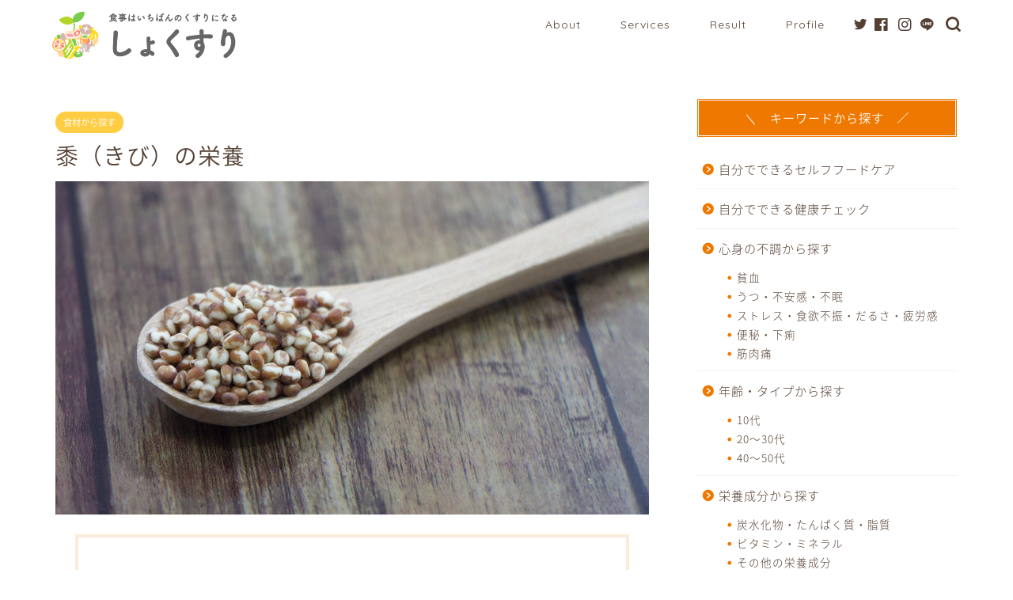

--- FILE ---
content_type: text/html; charset=UTF-8
request_url: https://shokusuri.jp/kibi-millet/
body_size: 87548
content:




















































































































































































































































































































































































































































































































<!DOCTYPE html>
<html lang="ja">
<head prefix="og: http://ogp.me/ns# fb: http://ogp.me/ns/fb# article: http://ogp.me/ns/article#">
<meta charset="utf-8">
<meta http-equiv="X-UA-Compatible" content="IE=edge">
<meta name="viewport" content="width=device-width, initial-scale=1">
<!-- ここからOGP -->
<meta property="og:type" content="blog">
<meta property="og:title" content="黍（きび）の栄養｜しょくすり"> 
<meta property="og:url" content="https://shokusuri.jp/kibi-millet/"> 
<meta property="og:description" content="黍（きび）について 原産地 中央アジア 目安量 1カップ＝160g 黍（きび）の加工品 餅、だんご"> 
<meta property="og:image" content="https://shokusuri.jp/wp/wp-content/uploads/2020/01/ff332945eaa5d940a9690fe3503e5b32_m.jpg">
<meta property="og:site_name" content="しょくすり">
<meta property="fb:admins" content="shokusuri.official">
<meta name="twitter:card" content="summary">
<meta name="twitter:site" content="@shokusuri_0501">
<!-- ここまでOGP --> 

<meta name="description" itemprop="description" content="黍（きび）について 原産地 中央アジア 目安量 1カップ＝160g 黍（きび）の加工品 餅、だんご" >

<title>黍（きび）の栄養</title>

		<!-- All in One SEO 4.0.18 -->
		<meta name="description" content="黍（きび）について 原産地 中央アジア 目安量 1カップ＝160g 黍（きび）の加工品 餅、だんご"/>
		<meta name="google-site-verification" content="rNPmlH0hlohQnLpyoodH0LcrEWxVa7dlkhQrVSvnwvU" />
		<meta name="keywords" content="雑穀,きび,黍,きびだんご,穀類,食材から探す,「こ」米・穀類" />
		<link rel="canonical" href="https://shokusuri.jp/kibi-millet/" />
		<meta property="og:site_name" content="しょくすり" />
		<meta property="og:type" content="article" />
		<meta property="og:title" content="黍（きび）の栄養" />
		<meta property="og:description" content="黍（きび）について 原産地 中央アジア 目安量 1カップ＝160g 黍（きび）の加工品 餅、だんご" />
		<meta property="og:url" content="https://shokusuri.jp/kibi-millet/" />
		<meta property="fb:app_id" content="3559163354125408" />
		<meta property="fb:admins" content="1469144723099953" />
		<meta property="og:image" content="https://shokusuri.jp/wp/wp-content/uploads/2020/01/ff332945eaa5d940a9690fe3503e5b32_m.jpg" />
		<meta property="og:image:secure_url" content="https://shokusuri.jp/wp/wp-content/uploads/2020/01/ff332945eaa5d940a9690fe3503e5b32_m.jpg" />
		<meta property="og:image:width" content="1920" />
		<meta property="og:image:height" content="1280" />
		<meta property="article:tag" content="雑穀" />
		<meta property="article:tag" content="きび" />
		<meta property="article:tag" content="黍" />
		<meta property="article:tag" content="きびだんご" />
		<meta property="article:tag" content="穀類" />
		<meta property="article:tag" content="食材から探す" />
		<meta property="article:tag" content="「こ」米・穀類" />
		<meta property="article:published_time" content="2020-01-10T15:23:06Z" />
		<meta property="article:modified_time" content="2021-01-07T03:08:03Z" />
		<meta property="article:publisher" content="https://www.facebook.com/shokusuri.official" />
		<meta property="twitter:card" content="summary_large_image" />
		<meta property="twitter:site" content="@nari_taka84" />
		<meta property="twitter:domain" content="shokusuri.jp" />
		<meta property="twitter:title" content="黍（きび）の栄養" />
		<meta property="twitter:description" content="黍（きび）について 原産地 中央アジア 目安量 1カップ＝160g 黍（きび）の加工品 餅、だんご" />
		<meta property="twitter:creator" content="@nari_taka84" />
		<meta property="twitter:image" content="https://shokusuri.jp/wp/wp-content/uploads/2020/01/ff332945eaa5d940a9690fe3503e5b32_m.jpg" />
		<meta name="google" content="nositelinkssearchbox" />
		<script type="application/ld+json" class="aioseo-schema">
			{"@context":"https:\/\/schema.org","@graph":[{"@type":"WebSite","@id":"https:\/\/shokusuri.jp\/#website","url":"https:\/\/shokusuri.jp\/","name":"\u3057\u3087\u304f\u3059\u308a","description":"\u98df\u4e8b\u306f\u3044\u3061\u3070\u3093\u306e\u304f\u3059\u308a\u306b\u306a\u308b\u3010\u4e88\u9632\u98df\u5b66\u5c02\u9580\u30b5\u30a4\u30c8\u3011","publisher":{"@id":"https:\/\/shokusuri.jp\/#organization"}},{"@type":"Organization","@id":"https:\/\/shokusuri.jp\/#organization","name":"\u3057\u3087\u304f\u3059\u308a","url":"https:\/\/shokusuri.jp\/","logo":{"@type":"ImageObject","@id":"https:\/\/shokusuri.jp\/#organizationLogo","url":"https:\/\/shokusuri.jp\/wp\/wp-content\/uploads\/2020\/12\/\u30b9\u30af\u30ea\u30fc\u30f3\u30b7\u30e7\u30c3\u30c8-2020-12-30-10.46.29.png","width":"496","height":"140"},"image":{"@id":"https:\/\/shokusuri.jp\/#organizationLogo"},"sameAs":["https:\/\/www.facebook.com\/shokusuri.official","https:\/\/twitter.com\/nari_taka84"]},{"@type":"BreadcrumbList","@id":"https:\/\/shokusuri.jp\/kibi-millet\/#breadcrumblist","itemListElement":[{"@type":"ListItem","@id":"https:\/\/shokusuri.jp\/#listItem","position":"1","item":{"@id":"https:\/\/shokusuri.jp\/#item","name":"\u30db\u30fc\u30e0","description":"\u3057\u3087\u304f\u3059\u308a | \u98df\u4e8b\u306f\u3044\u3061\u3070\u3093\u306e\u304f\u3059\u308a\u306b\u306a\u308b\u3010\u4e88\u9632\u98df\u5b66\u5c02\u9580\u30b5\u30a4\u30c8\u3011","url":"https:\/\/shokusuri.jp\/"},"nextItem":"https:\/\/shokusuri.jp\/kibi-millet\/#listItem"},{"@type":"ListItem","@id":"https:\/\/shokusuri.jp\/kibi-millet\/#listItem","position":"2","item":{"@id":"https:\/\/shokusuri.jp\/kibi-millet\/#item","name":"\u9ecd\uff08\u304d\u3073\uff09\u306e\u6804\u990a","description":"\u9ecd\uff08\u304d\u3073\uff09\u306b\u3064\u3044\u3066 \u539f\u7523\u5730 \u4e2d\u592e\u30a2\u30b8\u30a2 \u76ee\u5b89\u91cf 1\u30ab\u30c3\u30d7\uff1d160g \u9ecd\uff08\u304d\u3073\uff09\u306e\u52a0\u5de5\u54c1 \u9905\u3001\u3060\u3093\u3054","url":"https:\/\/shokusuri.jp\/kibi-millet\/"},"previousItem":"https:\/\/shokusuri.jp\/#listItem"}]},{"@type":"Person","@id":"https:\/\/shokusuri.jp\/author\/wpmaster\/#author","url":"https:\/\/shokusuri.jp\/author\/wpmaster\/","name":"\u9ad9\u6a4b\u83dc\u91cc\uff08\u7ba1\u7406\u6804\u990a\u58eb\u30fb\u98df\u990a\u5bb6\uff09","image":{"@type":"ImageObject","@id":"https:\/\/shokusuri.jp\/kibi-millet\/#authorImage","url":"https:\/\/secure.gravatar.com\/avatar\/3f71be63a607f2d7183d71365b1a4954?s=96&d=mm&r=g","width":"96","height":"96","caption":"\u9ad9\u6a4b\u83dc\u91cc\uff08\u7ba1\u7406\u6804\u990a\u58eb\u30fb\u98df\u990a\u5bb6\uff09"},"sameAs":["https:\/\/twitter.com\/nari_taka84"]}]}
		</script>
		<script type="text/javascript" >
			window.ga=window.ga||function(){(ga.q=ga.q||[]).push(arguments)};ga.l=+new Date;
			ga('create', "UA-144119215-1", 'auto');
			ga('send', 'pageview');
		</script>
		<script async src="https://www.google-analytics.com/analytics.js"></script>
		<!-- All in One SEO -->

<link rel='dns-prefetch' href='//ajax.googleapis.com' />
<link rel='dns-prefetch' href='//cdnjs.cloudflare.com' />
<link rel='dns-prefetch' href='//use.fontawesome.com' />
<link rel='dns-prefetch' href='//s.w.org' />
<link rel="alternate" type="application/rss+xml" title="しょくすり &raquo; フィード" href="https://shokusuri.jp/feed/" />
<link rel="alternate" type="application/rss+xml" title="しょくすり &raquo; コメントフィード" href="https://shokusuri.jp/comments/feed/" />
		<script type="text/javascript">
			window._wpemojiSettings = {"baseUrl":"https:\/\/s.w.org\/images\/core\/emoji\/13.0.1\/72x72\/","ext":".png","svgUrl":"https:\/\/s.w.org\/images\/core\/emoji\/13.0.1\/svg\/","svgExt":".svg","source":{"concatemoji":"https:\/\/shokusuri.jp\/wp\/wp-includes\/js\/wp-emoji-release.min.js?ver=5.6.16"}};
			!function(e,a,t){var n,r,o,i=a.createElement("canvas"),p=i.getContext&&i.getContext("2d");function s(e,t){var a=String.fromCharCode;p.clearRect(0,0,i.width,i.height),p.fillText(a.apply(this,e),0,0);e=i.toDataURL();return p.clearRect(0,0,i.width,i.height),p.fillText(a.apply(this,t),0,0),e===i.toDataURL()}function c(e){var t=a.createElement("script");t.src=e,t.defer=t.type="text/javascript",a.getElementsByTagName("head")[0].appendChild(t)}for(o=Array("flag","emoji"),t.supports={everything:!0,everythingExceptFlag:!0},r=0;r<o.length;r++)t.supports[o[r]]=function(e){if(!p||!p.fillText)return!1;switch(p.textBaseline="top",p.font="600 32px Arial",e){case"flag":return s([127987,65039,8205,9895,65039],[127987,65039,8203,9895,65039])?!1:!s([55356,56826,55356,56819],[55356,56826,8203,55356,56819])&&!s([55356,57332,56128,56423,56128,56418,56128,56421,56128,56430,56128,56423,56128,56447],[55356,57332,8203,56128,56423,8203,56128,56418,8203,56128,56421,8203,56128,56430,8203,56128,56423,8203,56128,56447]);case"emoji":return!s([55357,56424,8205,55356,57212],[55357,56424,8203,55356,57212])}return!1}(o[r]),t.supports.everything=t.supports.everything&&t.supports[o[r]],"flag"!==o[r]&&(t.supports.everythingExceptFlag=t.supports.everythingExceptFlag&&t.supports[o[r]]);t.supports.everythingExceptFlag=t.supports.everythingExceptFlag&&!t.supports.flag,t.DOMReady=!1,t.readyCallback=function(){t.DOMReady=!0},t.supports.everything||(n=function(){t.readyCallback()},a.addEventListener?(a.addEventListener("DOMContentLoaded",n,!1),e.addEventListener("load",n,!1)):(e.attachEvent("onload",n),a.attachEvent("onreadystatechange",function(){"complete"===a.readyState&&t.readyCallback()})),(n=t.source||{}).concatemoji?c(n.concatemoji):n.wpemoji&&n.twemoji&&(c(n.twemoji),c(n.wpemoji)))}(window,document,window._wpemojiSettings);
		</script>
		<!-- shokusuri.jp is managing ads with Advanced Ads --><script>
						advanced_ads_ready=function(){var fns=[],listener,doc=typeof document==="object"&&document,hack=doc&&doc.documentElement.doScroll,domContentLoaded="DOMContentLoaded",loaded=doc&&(hack?/^loaded|^c/:/^loaded|^i|^c/).test(doc.readyState);if(!loaded&&doc){listener=function(){doc.removeEventListener(domContentLoaded,listener);window.removeEventListener("load",listener);loaded=1;while(listener=fns.shift())listener()};doc.addEventListener(domContentLoaded,listener);window.addEventListener("load",listener)}return function(fn){loaded?setTimeout(fn,0):fns.push(fn)}}();
						</script>
		<style type="text/css">
img.wp-smiley,
img.emoji {
	display: inline !important;
	border: none !important;
	box-shadow: none !important;
	height: 1em !important;
	width: 1em !important;
	margin: 0 .07em !important;
	vertical-align: -0.1em !important;
	background: none !important;
	padding: 0 !important;
}
</style>
	<link rel='stylesheet' id='mci-footnotes-public-css'  href='https://shokusuri.jp/wp/wp-content/plugins/footnotes/css/public.css?ver=2.2.8' type='text/css' media='all' />
<link rel='stylesheet' id='rtoc_style-css'  href='https://shokusuri.jp/wp/wp-content/plugins/rich-table-of-content/css/rtoc_style.css?ver=5.6.16' type='text/css' media='all' />
<link rel='stylesheet' id='sb_instagram_styles-css'  href='https://shokusuri.jp/wp/wp-content/plugins/instagram-feed/css/sbi-styles.min.css?ver=2.6.2' type='text/css' media='all' />
<link rel='stylesheet' id='wp-block-library-css'  href='https://shokusuri.jp/wp/wp-includes/css/dist/block-library/style.min.css?ver=5.6.16' type='text/css' media='all' />
<link rel='stylesheet' id='quads-style-css-css'  href='https://shokusuri.jp/wp/wp-content/plugins/quick-adsense-reloaded/includes/gutenberg/dist/blocks.style.build.css?ver=2.0.17.1' type='text/css' media='all' />
<link rel='stylesheet' id='avatar-manager-css'  href='https://shokusuri.jp/wp/wp-content/plugins/avatar-manager/assets/css/avatar-manager.min.css?ver=1.2.1' type='text/css' media='all' />
<link rel='stylesheet' id='contact-form-7-css'  href='https://shokusuri.jp/wp/wp-content/plugins/contact-form-7/includes/css/styles.css?ver=5.3.2' type='text/css' media='all' />
<link rel='stylesheet' id='wpccp-css'  href='https://shokusuri.jp/wp/wp-content/plugins/wp-content-copy-protection/assets/css/style.min.css?ver=1608759535' type='text/css' media='all' />
<link rel='stylesheet' id='theme-style-css'  href='https://shokusuri.jp/wp/wp-content/themes/jin/style.css?ver=5.6.16' type='text/css' media='all' />
<link rel='stylesheet' id='fontawesome-style-css'  href='https://use.fontawesome.com/releases/v5.6.3/css/all.css?ver=5.6.16' type='text/css' media='all' />
<link rel='stylesheet' id='swiper-style-css'  href='https://cdnjs.cloudflare.com/ajax/libs/Swiper/4.0.7/css/swiper.min.css?ver=5.6.16' type='text/css' media='all' />
<link rel='stylesheet' id='jquery-lazyloadxt-spinner-css-css'  href='//shokusuri.jp/wp/wp-content/plugins/a3-lazy-load/assets/css/jquery.lazyloadxt.spinner.css?ver=5.6.16' type='text/css' media='all' />
<link rel='stylesheet' id='a3a3_lazy_load-css'  href='//shokusuri.jp/wp/wp-content/uploads/sass/a3_lazy_load.min.css?ver=1565826233' type='text/css' media='all' />
<style id='quads-styles-inline-css' type='text/css'>
.quads-ad-label { font-size: 12px; text-align: center; color: #333;}
</style>
<script type='text/javascript' src='https://ajax.googleapis.com/ajax/libs/jquery/1.12.4/jquery.min.js?ver=5.6.16' id='jquery-js'></script>
<script type='text/javascript' src='https://shokusuri.jp/wp/wp-content/plugins/footnotes/js/jquery.tools.min.js?ver=1.2.7redacted' id='mci-footnotes-jquery-tools-js'></script>
<script type='text/javascript' src='https://shokusuri.jp/wp/wp-content/plugins/avatar-manager/assets/js/avatar-manager.min.js?ver=1.2.1' id='avatar-manager-js'></script>
<link rel="https://api.w.org/" href="https://shokusuri.jp/wp-json/" /><link rel="alternate" type="application/json" href="https://shokusuri.jp/wp-json/wp/v2/posts/1140" /><link rel='shortlink' href='https://shokusuri.jp/?p=1140' />
<link rel="alternate" type="application/json+oembed" href="https://shokusuri.jp/wp-json/oembed/1.0/embed?url=https%3A%2F%2Fshokusuri.jp%2Fkibi-millet%2F" />
<link rel="alternate" type="text/xml+oembed" href="https://shokusuri.jp/wp-json/oembed/1.0/embed?url=https%3A%2F%2Fshokusuri.jp%2Fkibi-millet%2F&#038;format=xml" />
<link rel="amphtml" href="https://shokusuri.jp/kibi-millet/?amp=1">
<script src="//pagead2.googlesyndication.com/pagead/js/adsbygoogle.js"></script><script type="text/javascript" src="https://shokusuri.jp/wp/wp-content/plugins/quick-adsense-reloaded/assets/js/ads.js"></script><script type='text/javascript'>document.cookie = 'quads_browser_width='+screen.width;</script>	<style type="text/css">
		#wrapper{
							background-color: #ffffff;
				background-image: url();
					}
		.related-entry-headline-text span:before,
		#comment-title span:before,
		#reply-title span:before{
			background-color: #ee7800;
			border-color: #ee7800!important;
		}
		
		#breadcrumb:after,
		#page-top a{	
			background-color: #fbfaf5;
		}
				footer{
			background-color: #fbfaf5;
		}
		.footer-inner a,
		#copyright,
		#copyright-center{
			border-color: #543f32!important;
			color: #543f32!important;
		}
		#footer-widget-area
		{
			border-color: #543f32!important;
		}
				.page-top-footer a{
			color: #fbfaf5!important;
		}
				#breadcrumb ul li,
		#breadcrumb ul li a{
			color: #fbfaf5!important;
		}
		
		body,
		a,
		a:link,
		a:visited,
		.my-profile,
		.widgettitle,
		.tabBtn-mag label{
			color: #543f32;
		}
		a:hover{
			color: #ffcd44;
		}
						.widget_nav_menu ul > li > a:before,
		.widget_categories ul > li > a:before,
		.widget_pages ul > li > a:before,
		.widget_recent_entries ul > li > a:before,
		.widget_archive ul > li > a:before,
		.widget_archive form:after,
		.widget_categories form:after,
		.widget_nav_menu ul > li > ul.sub-menu > li > a:before,
		.widget_categories ul > li > .children > li > a:before,
		.widget_pages ul > li > .children > li > a:before,
		.widget_nav_menu ul > li > ul.sub-menu > li > ul.sub-menu li > a:before,
		.widget_categories ul > li > .children > li > .children li > a:before,
		.widget_pages ul > li > .children > li > .children li > a:before{
			color: #ee7800;
		}
		.widget_nav_menu ul .sub-menu .sub-menu li a:before{
			background-color: #543f32!important;
		}
		footer .footer-widget,
		footer .footer-widget a,
		footer .footer-widget ul li,
		.footer-widget.widget_nav_menu ul > li > a:before,
		.footer-widget.widget_categories ul > li > a:before,
		.footer-widget.widget_recent_entries ul > li > a:before,
		.footer-widget.widget_pages ul > li > a:before,
		.footer-widget.widget_archive ul > li > a:before,
		footer .widget_tag_cloud .tagcloud a:before{
			color: #543f32!important;
			border-color: #543f32!important;
		}
		footer .footer-widget .widgettitle{
			color: #543f32!important;
			border-color: #ffcd44!important;
		}
		footer .widget_nav_menu ul .children .children li a:before,
		footer .widget_categories ul .children .children li a:before,
		footer .widget_nav_menu ul .sub-menu .sub-menu li a:before{
			background-color: #543f32!important;
		}
		#drawernav a:hover,
		.post-list-title,
		#prev-next p,
		#toc_container .toc_list li a{
			color: #543f32!important;
		}
		
		#header-box{
			background-color: #ffffff;
		}
						@media (min-width: 768px) {
		#header-box .header-box10-bg:before,
		#header-box .header-box11-bg:before{
			border-radius: 2px;
		}
		}
										@media (min-width: 768px) {
			.top-image-meta{
				margin-top: calc(0px - 30px);
			}
		}
		@media (min-width: 1200px) {
			.top-image-meta{
				margin-top: calc(0px);
			}
		}
				.pickup-contents:before{
			background-color: #ffffff!important;
		}
		
		.main-image-text{
			color: #555;
		}
		.main-image-text-sub{
			color: #555;
		}
		
				@media (min-width: 481px) {
			#site-info{
				padding-top: 10px!important;
				padding-bottom: 10px!important;
			}
		}
		
		#site-info span a{
			color: #543f32!important;
		}
		
				#headmenu .headsns .line a svg{
			fill: #543f32!important;
		}
		#headmenu .headsns a,
		#headmenu{
			color: #543f32!important;
			border-color:#543f32!important;
		}
						.profile-follow .line-sns a svg{
			fill: #ee7800!important;
		}
		.profile-follow .line-sns a:hover svg{
			fill: #ffcd44!important;
		}
		.profile-follow a{
			color: #ee7800!important;
			border-color:#ee7800!important;
		}
		.profile-follow a:hover,
		#headmenu .headsns a:hover{
			color:#ffcd44!important;
			border-color:#ffcd44!important;
		}
				.search-box:hover{
			color:#ffcd44!important;
			border-color:#ffcd44!important;
		}
				#header #headmenu .headsns .line a:hover svg{
			fill:#ffcd44!important;
		}
		.cps-icon-bar,
		#navtoggle:checked + .sp-menu-open .cps-icon-bar{
			background-color: #543f32;
		}
		#nav-container{
			background-color: #ffffff;
		}
		.menu-box .menu-item svg{
			fill:#543f32;
		}
		#drawernav ul.menu-box > li > a,
		#drawernav2 ul.menu-box > li > a,
		#drawernav3 ul.menu-box > li > a,
		#drawernav4 ul.menu-box > li > a,
		#drawernav5 ul.menu-box > li > a,
		#drawernav ul.menu-box > li.menu-item-has-children:after,
		#drawernav2 ul.menu-box > li.menu-item-has-children:after,
		#drawernav3 ul.menu-box > li.menu-item-has-children:after,
		#drawernav4 ul.menu-box > li.menu-item-has-children:after,
		#drawernav5 ul.menu-box > li.menu-item-has-children:after{
			color: #543f32!important;
		}
		#drawernav ul.menu-box li a,
		#drawernav2 ul.menu-box li a,
		#drawernav3 ul.menu-box li a,
		#drawernav4 ul.menu-box li a,
		#drawernav5 ul.menu-box li a{
			font-size: 14px!important;
		}
		#drawernav3 ul.menu-box > li{
			color: #543f32!important;
		}
		#drawernav4 .menu-box > .menu-item > a:after,
		#drawernav3 .menu-box > .menu-item > a:after,
		#drawernav .menu-box > .menu-item > a:after{
			background-color: #543f32!important;
		}
		#drawernav2 .menu-box > .menu-item:hover,
		#drawernav5 .menu-box > .menu-item:hover{
			border-top-color: #ee7800!important;
		}
				.cps-info-bar a{
			background-color: #ffcd44!important;
		}
				@media (min-width: 768px) {
			.post-list-mag .post-list-item:not(:nth-child(2n)){
				margin-right: 2.6%;
			}
		}
				@media (min-width: 768px) {
			#tab-1:checked ~ .tabBtn-mag li [for="tab-1"]:after,
			#tab-2:checked ~ .tabBtn-mag li [for="tab-2"]:after,
			#tab-3:checked ~ .tabBtn-mag li [for="tab-3"]:after,
			#tab-4:checked ~ .tabBtn-mag li [for="tab-4"]:after{
				border-top-color: #ee7800!important;
			}
			.tabBtn-mag label{
				border-bottom-color: #ee7800!important;
			}
		}
		#tab-1:checked ~ .tabBtn-mag li [for="tab-1"],
		#tab-2:checked ~ .tabBtn-mag li [for="tab-2"],
		#tab-3:checked ~ .tabBtn-mag li [for="tab-3"],
		#tab-4:checked ~ .tabBtn-mag li [for="tab-4"],
		#prev-next a.next:after,
		#prev-next a.prev:after,
		.more-cat-button a:hover span:before{
			background-color: #ee7800!important;
		}
		

		.swiper-slide .post-list-cat,
		.post-list-mag .post-list-cat,
		.post-list-mag3col .post-list-cat,
		.post-list-mag-sp1col .post-list-cat,
		.swiper-pagination-bullet-active,
		.pickup-cat,
		.post-list .post-list-cat,
		#breadcrumb .bcHome a:hover span:before,
		.popular-item:nth-child(1) .pop-num,
		.popular-item:nth-child(2) .pop-num,
		.popular-item:nth-child(3) .pop-num{
			background-color: #ffcd44!important;
		}
		.sidebar-btn a,
		.profile-sns-menu{
			background-color: #ffcd44!important;
		}
		.sp-sns-menu a,
		.pickup-contents-box a:hover .pickup-title{
			border-color: #ee7800!important;
			color: #ee7800!important;
		}
				.pickup-image:after{
			display: none;
		}
				.pro-line svg{
			fill: #ee7800!important;
		}
		.cps-post-cat a,
		.meta-cat,
		.popular-cat{
			background-color: #ffcd44!important;
			border-color: #ffcd44!important;
		}
		.tagicon,
		.tag-box a,
		#toc_container .toc_list > li,
		#toc_container .toc_title{
			color: #ee7800!important;
		}
		.widget_tag_cloud a::before{
			color: #543f32!important;
		}
		.tag-box a,
		#toc_container:before{
			border-color: #ee7800!important;
		}
		.cps-post-cat a:hover{
			color: #ffcd44!important;
		}
		.pagination li:not([class*="current"]) a:hover,
		.widget_tag_cloud a:hover{
			background-color: #ee7800!important;
		}
		.pagination li:not([class*="current"]) a:hover{
			opacity: 0.5!important;
		}
		.pagination li.current a{
			background-color: #ee7800!important;
			border-color: #ee7800!important;
		}
		.nextpage a:hover span {
			color: #ee7800!important;
			border-color: #ee7800!important;
		}
		.cta-content:before{
			background-color: #6FBFCA!important;
		}
		.cta-text,
		.info-title{
			color: #fff!important;
		}
		#footer-widget-area.footer_style1 .widgettitle{
			border-color: #ffcd44!important;
		}
		.sidebar_style1 .widgettitle,
		.sidebar_style5 .widgettitle{
			border-color: #ee7800!important;
		}
		.sidebar_style2 .widgettitle,
		.sidebar_style4 .widgettitle,
		.sidebar_style6 .widgettitle,
		#home-bottom-widget .widgettitle,
		#home-top-widget .widgettitle,
		#post-bottom-widget .widgettitle,
		#post-top-widget .widgettitle{
			background-color: #ee7800!important;
		}
		#home-bottom-widget .widget_search .search-box input[type="submit"],
		#home-top-widget .widget_search .search-box input[type="submit"],
		#post-bottom-widget .widget_search .search-box input[type="submit"],
		#post-top-widget .widget_search .search-box input[type="submit"]{
			background-color: #ffcd44!important;
		}
		
		.tn-logo-size{
			font-size: 100%!important;
		}
		@media (min-width: 481px) {
		.tn-logo-size img{
			width: calc(100%*0.5)!important;
		}
		}
		@media (min-width: 768px) {
		.tn-logo-size img{
			width: calc(100%*2.2)!important;
		}
		}
		@media (min-width: 1200px) {
		.tn-logo-size img{
			width: 100%!important;
		}
		}
		.sp-logo-size{
			font-size: 100%!important;
		}
		.sp-logo-size img{
			width: 100%!important;
		}
				.cps-post-main ul > li:before,
		.cps-post-main ol > li:before{
			background-color: #ffcd44!important;
		}
		.profile-card .profile-title{
			background-color: #ee7800!important;
		}
		.profile-card{
			border-color: #ee7800!important;
		}
		.cps-post-main a{
			color:#ee7800;
		}
		.cps-post-main .marker{
			background: -webkit-linear-gradient( transparent 60%, #ffcedb 0% ) ;
			background: linear-gradient( transparent 60%, #ffcedb 0% ) ;
		}
		.cps-post-main .marker2{
			background: -webkit-linear-gradient( transparent 60%, #a9eaf2 0% ) ;
			background: linear-gradient( transparent 60%, #a9eaf2 0% ) ;
		}
		.cps-post-main .jic-sc{
			color:#e9546b;
		}
		
		
		.simple-box1{
			border-color:#ef9b9b!important;
		}
		.simple-box2{
			border-color:#f2bf7d!important;
		}
		.simple-box3{
			border-color:#b5e28a!important;
		}
		.simple-box4{
			border-color:#7badd8!important;
		}
		.simple-box4:before{
			background-color: #7badd8;
		}
		.simple-box5{
			border-color:#e896c7!important;
		}
		.simple-box5:before{
			background-color: #e896c7;
		}
		.simple-box6{
			background-color:#fffdef!important;
		}
		.simple-box7{
			border-color:#def1f9!important;
		}
		.simple-box7:before{
			background-color:#def1f9!important;
		}
		.simple-box8{
			border-color:#96ddc1!important;
		}
		.simple-box8:before{
			background-color:#96ddc1!important;
		}
		.simple-box9:before{
			background-color:#e1c0e8!important;
		}
				.simple-box9:after{
			border-color:#e1c0e8 #e1c0e8 #ffffff #ffffff!important;
		}
				
		.kaisetsu-box1:before,
		.kaisetsu-box1-title{
			background-color:#ffb49e!important;
		}
		.kaisetsu-box2{
			border-color:#89c2f4!important;
		}
		.kaisetsu-box2-title{
			background-color:#89c2f4!important;
		}
		.kaisetsu-box4{
			border-color:#ea91a9!important;
		}
		.kaisetsu-box4-title{
			background-color:#ea91a9!important;
		}
		.kaisetsu-box5:before{
			background-color:#57b3ba!important;
		}
		.kaisetsu-box5-title{
			background-color:#57b3ba!important;
		}
		
		.concept-box1{
			border-color:#85db8f!important;
		}
		.concept-box1:after{
			background-color:#85db8f!important;
		}
		.concept-box1:before{
			content:"ポイント"!important;
			color:#85db8f!important;
		}
		.concept-box2{
			border-color:#f7cf6a!important;
		}
		.concept-box2:after{
			background-color:#f7cf6a!important;
		}
		.concept-box2:before{
			content:"注意点"!important;
			color:#f7cf6a!important;
		}
		.concept-box3{
			border-color:#86cee8!important;
		}
		.concept-box3:after{
			background-color:#86cee8!important;
		}
		.concept-box3:before{
			content:"良い例"!important;
			color:#86cee8!important;
		}
		.concept-box4{
			border-color:#ed8989!important;
		}
		.concept-box4:after{
			background-color:#ed8989!important;
		}
		.concept-box4:before{
			content:"悪い例"!important;
			color:#ed8989!important;
		}
		.concept-box5{
			border-color:#9e9e9e!important;
		}
		.concept-box5:after{
			background-color:#9e9e9e!important;
		}
		.concept-box5:before{
			content:"参考"!important;
			color:#9e9e9e!important;
		}
		.concept-box6{
			border-color:#8eaced!important;
		}
		.concept-box6:after{
			background-color:#8eaced!important;
		}
		.concept-box6:before{
			content:"メモ"!important;
			color:#8eaced!important;
		}
		
		.innerlink-box1,
		.blog-card{
			border-color:#543f32!important;
		}
		.innerlink-box1-title{
			background-color:#543f32!important;
			border-color:#543f32!important;
		}
		.innerlink-box1:before,
		.blog-card-hl-box{
			background-color:#543f32!important;
		}
				.concept-box1:before,
		.concept-box2:before,
		.concept-box3:before,
		.concept-box4:before,
		.concept-box5:before,
		.concept-box6:before{
			background-color: #ffffff;
			background-image: url();
		}
		.concept-box1:after,
		.concept-box2:after,
		.concept-box3:after,
		.concept-box4:after,
		.concept-box5:after,
		.concept-box6:after{
			border-color: #ffffff;
			border-image: url() 27 23 / 50px 30px / 1rem round space0 / 5px 5px;
		}
				
		.jin-ac-box01-title::after{
			color: #ee7800;
		}
		
		.color-button01 a,
		.color-button01 a:hover,
		.color-button01:before{
			background-color: #008db7!important;
		}
		.top-image-btn-color a,
		.top-image-btn-color a:hover,
		.top-image-btn-color:before{
			background-color: #ffcd44!important;
		}
		.color-button02 a,
		.color-button02 a:hover,
		.color-button02:before{
			background-color: #d9333f!important;
		}
		
		.color-button01-big a,
		.color-button01-big a:hover,
		.color-button01-big:before{
			background-color: #3296d1!important;
		}
		.color-button01-big a,
		.color-button01-big:before{
			border-radius: 5px!important;
		}
		.color-button01-big a{
			padding-top: 20px!important;
			padding-bottom: 20px!important;
		}
		
		.color-button02-big a,
		.color-button02-big a:hover,
		.color-button02-big:before{
			background-color: #83d159!important;
		}
		.color-button02-big a,
		.color-button02-big:before{
			border-radius: 5px!important;
		}
		.color-button02-big a{
			padding-top: 20px!important;
			padding-bottom: 20px!important;
		}
				.color-button01-big{
			width: 75%!important;
		}
		.color-button02-big{
			width: 75%!important;
		}
				
		
					.top-image-btn-color:before,
			.color-button01:before,
			.color-button02:before,
			.color-button01-big:before,
			.color-button02-big:before{
				bottom: -1px;
				left: -1px;
				width: 100%;
				height: 100%;
				border-radius: 6px;
				box-shadow: 0px 1px 5px 0px rgba(0, 0, 0, 0.25);
				-webkit-transition: all .4s;
				transition: all .4s;
			}
			.top-image-btn-color a:hover,
			.color-button01 a:hover,
			.color-button02 a:hover,
			.color-button01-big a:hover,
			.color-button02-big a:hover{
				-webkit-transform: translateY(2px);
				transform: translateY(2px);
				-webkit-filter: brightness(0.95);
				 filter: brightness(0.95);
			}
			.top-image-btn-color:hover:before,
			.color-button01:hover:before,
			.color-button02:hover:before,
			.color-button01-big:hover:before,
			.color-button02-big:hover:before{
				-webkit-transform: translateY(2px);
				transform: translateY(2px);
				box-shadow: none!important;
			}
				
		.h2-style01 h2,
		.h2-style02 h2:before,
		.h2-style03 h2,
		.h2-style04 h2:before,
		.h2-style05 h2,
		.h2-style07 h2:before,
		.h2-style07 h2:after,
		.h3-style03 h3:before,
		.h3-style02 h3:before,
		.h3-style05 h3:before,
		.h3-style07 h3:before,
		.h2-style08 h2:after,
		.h2-style10 h2:before,
		.h2-style10 h2:after,
		.h3-style02 h3:after,
		.h4-style02 h4:before{
			background-color: #ee7800!important;
		}
		.h3-style01 h3,
		.h3-style04 h3,
		.h3-style05 h3,
		.h3-style06 h3,
		.h4-style01 h4,
		.h2-style02 h2,
		.h2-style08 h2,
		.h2-style08 h2:before,
		.h2-style09 h2,
		.h4-style03 h4{
			border-color: #ee7800!important;
		}
		.h2-style05 h2:before{
			border-top-color: #ee7800!important;
		}
		.h2-style06 h2:before,
		.sidebar_style3 .widgettitle:after{
			background-image: linear-gradient(
				-45deg,
				transparent 25%,
				#ee7800 25%,
				#ee7800 50%,
				transparent 50%,
				transparent 75%,
				#ee7800 75%,
				#ee7800			);
		}
				.jin-h2-icons.h2-style02 h2 .jic:before,
		.jin-h2-icons.h2-style04 h2 .jic:before,
		.jin-h2-icons.h2-style06 h2 .jic:before,
		.jin-h2-icons.h2-style07 h2 .jic:before,
		.jin-h2-icons.h2-style08 h2 .jic:before,
		.jin-h2-icons.h2-style09 h2 .jic:before,
		.jin-h2-icons.h2-style10 h2 .jic:before,
		.jin-h3-icons.h3-style01 h3 .jic:before,
		.jin-h3-icons.h3-style02 h3 .jic:before,
		.jin-h3-icons.h3-style03 h3 .jic:before,
		.jin-h3-icons.h3-style04 h3 .jic:before,
		.jin-h3-icons.h3-style05 h3 .jic:before,
		.jin-h3-icons.h3-style06 h3 .jic:before,
		.jin-h3-icons.h3-style07 h3 .jic:before,
		.jin-h4-icons.h4-style01 h4 .jic:before,
		.jin-h4-icons.h4-style02 h4 .jic:before,
		.jin-h4-icons.h4-style03 h4 .jic:before,
		.jin-h4-icons.h4-style04 h4 .jic:before{
			color:#ee7800;
		}
		
		@media all and (-ms-high-contrast:none){
			*::-ms-backdrop, .color-button01:before,
			.color-button02:before,
			.color-button01-big:before,
			.color-button02-big:before{
				background-color: #595857!important;
			}
		}
		
		.jin-lp-h2 h2,
		.jin-lp-h2 h2{
			background-color: transparent!important;
			border-color: transparent!important;
			color: #543f32!important;
		}
		.jincolumn-h3style2{
			border-color:#ee7800!important;
		}
		.jinlph2-style1 h2:first-letter{
			color:#ee7800!important;
		}
		.jinlph2-style2 h2,
		.jinlph2-style3 h2{
			border-color:#ee7800!important;
		}
		.jin-photo-title .jin-fusen1-down,
		.jin-photo-title .jin-fusen1-even,
		.jin-photo-title .jin-fusen1-up{
			border-left-color:#ee7800;
		}
		.jin-photo-title .jin-fusen2,
		.jin-photo-title .jin-fusen3{
			background-color:#ee7800;
		}
		.jin-photo-title .jin-fusen2:before,
		.jin-photo-title .jin-fusen3:before {
			border-top-color: #ee7800;
		}
		.has-huge-font-size{
			font-size:42px!important;
		}
		.has-large-font-size{
			font-size:36px!important;
		}
		.has-medium-font-size{
			font-size:20px!important;
		}
		.has-normal-font-size{
			font-size:16px!important;
		}
		.has-small-font-size{
			font-size:13px!important;
		}
		
		
	</style>
<style type="text/css">.broken_link, a.broken_link {
	text-decoration: line-through;
}</style>	<style type="text/css">
		/*<!--  -->*/
		.rtoc-mokuji-content{
			background-color: #ffffff;
		}
		.rtoc-mokuji-content.frame1{
			border: 1px solid #ee7800;
		}
		.rtoc-mokuji-content #rtoc-mokuji-title{
			color:#ee7800;
		}
		.rtoc-mokuji-content .rtoc-mokuji li > a{
			color: #333333;
		}
		.rtoc-mokuji-content .mokuji_ul.level-1 > .rtoc-item::before{
			background-color:#ee7800!important;
		}
		.rtoc-mokuji-content .mokuji_ul.level-2 > .rtoc-item::before{
			background-color:#ee7800!important;
		}
		.rtoc-mokuji-content.frame2::before,.rtoc-mokuji-content.frame3,.rtoc-mokuji-content.frame4,.rtoc-mokuji-content.frame5{
			border-color:#ee7800;
		}
		.rtoc-mokuji-content.frame5::before,.rtoc-mokuji-content.frame5::after{
			background-color:#ee7800;
		}
		.cls-1,.cls-2{
    		stroke:#ee7800;
    	}
    	.rtoc-mokuji-content .decimal_ol.level-2 > .rtoc-item::before,.rtoc-mokuji-content .mokuji_ol > .rtoc-item::before{
    		color: #ee7800;
    	}
    	.rtoc-mokuji-content .decimal_ol > .rtoc-item::after{
    		background-color: #ee7800;
    	}
    	.rtoc-mokuji-content .decimal_ol > .rtoc-item::before{
    		color: #ee7800;
    	}

    	/*６*/
    	#rtoc-mokuji-wrapper.addon6 #rtoc-mokuji-title span .cls-1,#rtoc-mokuji-wrapper.addon6 #rtoc-mokuji-title span .cls-2{
    		stroke: #ee7800!important;
    	}
    	#rtoc-mokuji-wrapper.addon6 .rtoc-mokuji.level-1 > .rtoc-item{
    		border-color: #ee7800;
    	}
    	#rtoc-mokuji-wrapper.addon6 .rtoc-mokuji.level-1 .rtoc-mokuji.level-2{
    		border-color: #ee7800    	}
    	/*7*/
    	#rtoc-mokuji-wrapper.addon7 .rtoc-mokuji.level-1 .rtoc-chapter .rtoc-chapter-text{
    		color: #ee7800;
    	}
    	#rtoc-mokuji-wrapper.addon7 .rtoc-mokuji.level-1 > .rtoc-item::before{
    		background-color: #ee7800!important;
    	}
    	#rtoc-mokuji-wrapper.addon7 .rtoc-mokuji.level-1 > .rtoc-item .rtoc-mokuji.level-2{
    		border-color: #ee7800;
    	}
    	#rtoc_return a::before{
    		background-image: url(https://shokusuri.jp/wp/wp-content/plugins/rich-table-of-content/include/../img/rtoc_return.png);
    	}

    	#rtoc_return a{
    		background-color: #ee7800!important;
    	}

	</style>
	            <style type="text/css">
                .rtoc-mokuji-content #rtoc-mokuji-title{
                    color: #ee7800;
                }
                .rtoc-mokuji-content.frame2::before, .rtoc-mokuji-content.frame3, .rtoc-mokuji-content.frame4, .rtoc-mokuji-content.frame5{
                    border-color: #ee7800;
                }
                .rtoc-mokuji-content .decimal_ol > .rtoc-item::before,.rtoc-mokuji-content .decimal_ol.level-2 > .rtoc-item::before, .rtoc-mokuji-content .mokuji_ol > .rtoc-item::before{
                    color: #ee7800;
                }
                .rtoc-mokuji-content .decimal_ol > .rtoc-item::after,.rtoc-mokuji-content .decimal_ol > .rtoc-item::after,.rtoc-mokuji-content .mokuji_ul.level-1 > .rtoc-item::before,.rtoc-mokuji-content .mokuji_ul.level-2 > .rtoc-item::before{
                    background-color: #ee7800!important;
                }
            </style>
            <script data-ad-client="ca-pub-2017733178443821" async src="https://pagead2.googlesyndication.com/pagead/js/adsbygoogle.js"></script><link rel="icon" href="https://shokusuri.jp/wp/wp-content/uploads/2020/07/cropped-200617_しょくすり様タイプ01のコピー-32x32.png" sizes="32x32" />
<link rel="icon" href="https://shokusuri.jp/wp/wp-content/uploads/2020/07/cropped-200617_しょくすり様タイプ01のコピー-192x192.png" sizes="192x192" />
<link rel="apple-touch-icon" href="https://shokusuri.jp/wp/wp-content/uploads/2020/07/cropped-200617_しょくすり様タイプ01のコピー-180x180.png" />
<meta name="msapplication-TileImage" content="https://shokusuri.jp/wp/wp-content/uploads/2020/07/cropped-200617_しょくすり様タイプ01のコピー-270x270.png" />
		<style type="text/css" id="wp-custom-css">
			div.blog-card-hl-box {
     background-color: #ffffff!important;
 }
 .blog-card .jin-ifont-post {
     font-size: 1rem;
     background: #543f32;
     width: 35px;
     line-height: 35px;
     height: 35px;
     display: inline-block;
     text-align: center;
     border-radius: 50%;
     margin-right: 5px;
 }
 .blog-card {
     border-bottom: 22px solid;
 }
 .blog-card .blog-card-hl:after {
     color: #543f32;
     width: 140px;
     top: 3px;
     left: 0;
     font-size: 1rem;
     font-weight: 500;
 }
 .blog-card-title {
     color: #ee7800;
 }
 .blog-card-excerpt {
     opacity: .7;
 }
 .blog-card:after {
     content: "つづきを読む";
     position: absolute;
     bottom: -22px;
     right: 7px;
     color: white;
     font-size: 14px;
 }
 @media (max-width: 767px){
 .blog-card .jin-ifont-post:before {
     line-height: 35px;
 }
 .blog-card-hl-box {
     padding: 5px;
     top: -24px;
     left: 10px;
     width: 180px;
 }}
 @media (min-width: 768px){
 .blog-card-hl-box {
     padding: 5px;
     top: -23px;
     left: 20px;
     width: 180px;
 }}
		</style>
		
<div align="center">
	<noscript>
		<div style="position:fixed; top:0px; left:0px; z-index:3000; height:100%; width:100%; background-color:#FFFFFF">
			<br/><br/>
			<div style="font-family: Tahoma; font-size: 14px; background-color:#FFFFCC; border: 1pt solid Black; padding: 10pt;">
				Sorry, you have Javascript Disabled! To see this page as it is meant to appear, please enable your Javascript!
			</div>
		</div>
	</noscript>
</div>

<style type="text/css" media="all">
.footnote_container_prepare > p {border-bottom: 1px solid #aaaaaa !important;}
.footnote_tooltip { font-size: 13px !important; background-color: #ffffff !important; border-width: 1px !important; border-style: solid !important; border-color: #cccc99 !important; -webkit-box-shadow: 2px 2px 11px #666666; -moz-box-shadow: 2px 2px 11px #666666; box-shadow: 2px 2px 11px #666666; max-width: 450px !important;}

</style>
	
<!--カエレバCSS-->
<!--アプリーチCSS-->


</head>
<body class="post-template-default single single-post postid-1140 single-format-standard aa-prefix-shoku-" id="nts-style">
<div id="wrapper">

		
	<div id="scroll-content" class="animate">
	
		<!--ヘッダー-->

					<div id="header-box" class="tn_on header-box animate">
	<div id="header" class="header-type1 header animate">
				
		<div id="site-info" class="ef">
							<span class="tn-logo-size"><a href='https://shokusuri.jp/' title='しょくすり' rel='home'><img src='https://shokusuri.jp/wp/wp-content/uploads/2020/12/スクリーンショット-2020-12-30-10.46.29.png' alt='しょくすり'></a></span>
					</div>

				<!--グローバルナビゲーション layout3-->
		<div id="drawernav3" class="ef">
			<nav class="fixed-content ef"><ul class="menu-box"><li class="menu-item menu-item-type-post_type menu-item-object-page menu-item-3260"><a href="https://shokusuri.jp/shokusuri/">About</a></li>
<li class="menu-item menu-item-type-post_type menu-item-object-page menu-item-3839"><a href="https://shokusuri.jp/business/">Services</a></li>
<li class="menu-item menu-item-type-post_type menu-item-object-page menu-item-3848"><a href="https://shokusuri.jp/business/media/">Result</a></li>
<li class="menu-item menu-item-type-post_type menu-item-object-page menu-item-538"><a href="https://shokusuri.jp/nari/">Profile</a></li>
</ul></nav>		</div>
		<!--グローバルナビゲーション layout3-->
		
	
				<div id="headmenu">
			<span class="headsns tn_sns_on">
									<span class="twitter"><a href="https://twitter.com/shokusuri_0501"><i class="jic-type jin-ifont-twitter" aria-hidden="true"></i></a></span>
													<span class="facebook">
					<a href="https://www.facebook.com/shokusuri.official"><i class="jic-type jin-ifont-facebook" aria-hidden="true"></i></a>
					</span>
													<span class="instagram">
					<a href="https://www.instagram.com/shokusuri_food_and_health/?hl=ja"><i class="jic-type jin-ifont-instagram" aria-hidden="true"></i></a>
					</span>
									
									<span class="line">
						<a href="https://lin.ee/NO0bEj3" target="_blank"><i class="jic-type jin-ifont-line" aria-hidden="true"></i></a>
					</span>
									

			</span>
			<span class="headsearch tn_search_on">
				<form class="search-box" role="search" method="get" id="searchform" action="https://shokusuri.jp/">
	<input type="search" placeholder="" class="text search-text" value="" name="s" id="s">
	<input type="submit" id="searchsubmit" value="&#xe931;">
</form>
			</span>
		</div>
			</div>
	
		
</div>
	
			
		<!--ヘッダー-->

		<div class="clearfix"></div>

			
																				
		
	<div id="contents">

		<!--メインコンテンツ-->
			<main id="main-contents" class="main-contents article_style2 animate" itemprop="mainContentOfPage">
				
								
				<section class="cps-post-box hentry">
																	<article class="cps-post">
							<header class="cps-post-header">
																<span class="cps-post-cat category-shokuzainotiebukuro" itemprop="keywords"><a href="https://shokusuri.jp/category/shokuzainotiebukuro/" style="background-color:!important;">食材から探す</a></span>
																<h1 class="cps-post-title entry-title" itemprop="headline">黍（きび）の栄養</h1>
								<div class="cps-post-meta vcard">
									<span class="writer fn" itemprop="author" itemscope itemtype="https://schema.org/Person"><span itemprop="name">髙橋菜里（管理栄養士・食養家）</span></span>
									<span class="cps-post-date-box">
											<div style="display: none;">
		<span class="cps-post-date"><i class="jic jin-ifont-watch" aria-hidden="true"></i>&nbsp;<time class="entry-date date published" datetime="2020-01-11T00:23:06+09:00">2020年1月11日</time></span>
		<time class="entry-date date updated" datetime="2021-01-07T12:08:03+09:00"><span class="cps-post-date"><i class="jic jin-ifont-reload" aria-hidden="true"></i>&nbsp;2021.01.07</span></time>
	</div>
									</span>
								</div>
								
							</header>
																							<div class="cps-post-thumb" itemscope itemtype="https://schema.org/ImageObject">
									<img src="https://shokusuri.jp/wp/wp-content/uploads/2020/01/ff332945eaa5d940a9690fe3503e5b32_m-1280x720.jpg" class="attachment-large_size size-large_size wp-post-image" alt="たかきび" loading="lazy" srcset="https://shokusuri.jp/wp/wp-content/uploads/2020/01/ff332945eaa5d940a9690fe3503e5b32_m-1280x720.jpg 1280w, https://shokusuri.jp/wp/wp-content/uploads/2020/01/ff332945eaa5d940a9690fe3503e5b32_m-320x180.jpg 320w, https://shokusuri.jp/wp/wp-content/uploads/2020/01/ff332945eaa5d940a9690fe3503e5b32_m-640x360.jpg 640w" sizes="(max-width: 1280px) 100vw, 1280px" />								</div>
																																					
							<div class="cps-post-main-box">
								<div class="cps-post-main   jin-h4-icons jin-clovericon-h4 h2-style03 h3-style03 h4-style04 entry-content m-size m-size-sp" itemprop="articleBody">

									<div class="clearfix"></div>
	
									<div id="rtoc-mokuji-wrapper" class="rtoc-mokuji-content frame2 preset1 animation-fade rtoc_open default">
		<div id="rtoc-mokuji-title" class="rtoc_left">
		<button class="rtoc_open_close rtoc_open"></button>
		<span>目次</span>
		</div><ol class="rtoc-mokuji decimal_ol level-1"><li class="rtoc-item"><a href="#rtoc-1">黍（きび）について</a></li><ul class="rtoc-mokuji mokuji_ul level-2"><li class="rtoc-item"><a href="#rtoc-2">原産地</a></li><li class="rtoc-item"><a href="#rtoc-3">目安量</a></li></ul><li class="rtoc-item"><a href="#rtoc-4">黍（きび）の加工品</a></li></li></ol></div><h2 id="rtoc-1" >黍（きび）について</h2>
<h3 id="rtoc-2" >原産地</h3>
<p>中央アジア</p>
<h3 id="rtoc-3" >目安量</h3>
<p>1カップ＝160g</p>
<h2 id="rtoc-4" >黍（きび）の加工品</h2>
<p>餅、だんご</p>
									
																		
									
									<div class="tag-box"><span><a href="https://shokusuri.jp/tag/%e9%9b%91%e7%a9%80/"> 雑穀</a></span><span><a href="https://shokusuri.jp/tag/%e3%81%8d%e3%81%b3/"> きび</a></span><span><a href="https://shokusuri.jp/tag/%e9%bb%8d/"> 黍</a></span><span><a href="https://shokusuri.jp/tag/%e3%81%8d%e3%81%b3%e3%81%a0%e3%82%93%e3%81%94/"> きびだんご</a></span><span><a href="https://shokusuri.jp/tag/%e7%a9%80%e9%a1%9e/"> 穀類</a></span></div>									
									
<div class="profile-card">
	<div class="profile-title ef">ABOUT ME</div>
	<div class="profile-flexbox">
		<div class="profile-thumbnail-box">
			<div class="profile-thumbnail"><img alt='' src="//shokusuri.jp/wp/wp-content/plugins/a3-lazy-load/assets/images/lazy_placeholder.gif" data-lazy-type="image" data-src='https://secure.gravatar.com/avatar/3f71be63a607f2d7183d71365b1a4954?s=100&#038;d=mm&#038;r=g' srcset="" data-srcset='https://secure.gravatar.com/avatar/3f71be63a607f2d7183d71365b1a4954?s=200&#038;d=mm&#038;r=g 2x' class='lazy lazy-hidden avatar avatar-100 photo' height='100' width='100' loading='lazy'/><noscript><img alt='' src='https://secure.gravatar.com/avatar/3f71be63a607f2d7183d71365b1a4954?s=100&#038;d=mm&#038;r=g' srcset='https://secure.gravatar.com/avatar/3f71be63a607f2d7183d71365b1a4954?s=200&#038;d=mm&#038;r=g 2x' class='avatar avatar-100 photo' height='100' width='100' loading='lazy'/></noscript></div>
		</div>
		<div class="profile-meta">
			<div class="profile-name">髙橋菜里（管理栄養士・食養家）</div>
			<div class="profile-desc">しょくすり運営者。食が豊かになれば人が豊かになる、人が豊かになれば社会が豊かになるを信念に、食からはじめる健康管理（＝予防食学）を発信しています。「大切なひと・もの・ことを健康にするお手伝い」を仕事としており、サイト管理運用をはじめ、商品やレシピの開発、食と健康講座、講演、電子書籍、コラムの執筆など幅広く活動中。著書に「がんばらないおせち」</div>
		</div>
	</div>
	<div class="profile-link-box">
				<div class="profile-follow center-pos">
							<span class="twitter-sns"><a href="https://twitter.com/nari_taka84" target="_blank"><i class="jic-type jin-ifont-twitter" aria-hidden="true"></i></a></span>
										<span class="facebook-sns"><a href="https://www.facebook.com/shokusuri.official" target="_blank"><i class="jic-type jin-ifont-facebook" aria-hidden="true"></i></a></span>
										<span class="instagram-sns"><a href="https://www.instagram.com/nari_taka84/" target="_blank"><i class="jic-type jin-ifont-instagram" aria-hidden="true"></i></a></span>
										<span class="youtube-sns"><a href="https://www.youtube.com/channel/UCf7T6ww8bpnWy3YxWpee0oA/" target="_blank"><i class="jic-type jin-ifont-youtube" aria-hidden="true"></i></a></span>
				
								</div>
	</div>
</div>
									
									<div class="clearfix"></div>
<div class="adarea-box">
	</div>
									
																		<div class="related-ad-unit-area"></div>
																		
																			<div class="share sns-design-type01">
	<div class="sns">
		<ol>
			<!--ツイートボタン-->
							<li class="twitter"><a href="https://twitter.com/share?url=https%3A%2F%2Fshokusuri.jp%2Fkibi-millet%2F&text=%E9%BB%8D%EF%BC%88%E3%81%8D%E3%81%B3%EF%BC%89%E3%81%AE%E6%A0%84%E9%A4%8A - しょくすり&via=shokusuri_0501&related=shokusuri_0501"><i class="jic jin-ifont-twitter"></i></a>
				</li>
						<!--Facebookボタン-->
							<li class="facebook">
				<a href="https://www.facebook.com/sharer.php?src=bm&u=https%3A%2F%2Fshokusuri.jp%2Fkibi-millet%2F&t=%E9%BB%8D%EF%BC%88%E3%81%8D%E3%81%B3%EF%BC%89%E3%81%AE%E6%A0%84%E9%A4%8A - しょくすり" onclick="javascript:window.open(this.href, '', 'menubar=no,toolbar=no,resizable=yes,scrollbars=yes,height=300,width=600');return false;"><i class="jic jin-ifont-facebook-t" aria-hidden="true"></i></a>
				</li>
						<!--はてブボタン-->
							<li class="hatebu">
				<a href="https://b.hatena.ne.jp/add?mode=confirm&url=https%3A%2F%2Fshokusuri.jp%2Fkibi-millet%2F" onclick="javascript:window.open(this.href, '', 'menubar=no,toolbar=no,resizable=yes,scrollbars=yes,height=400,width=510');return false;" ><i class="font-hatena"></i></a>
				</li>
						<!--Poketボタン-->
							<li class="pocket">
				<a href="https://getpocket.com/edit?url=https%3A%2F%2Fshokusuri.jp%2Fkibi-millet%2F&title=%E9%BB%8D%EF%BC%88%E3%81%8D%E3%81%B3%EF%BC%89%E3%81%AE%E6%A0%84%E9%A4%8A - しょくすり"><i class="jic jin-ifont-pocket" aria-hidden="true"></i></a>
				</li>
							<li class="line">
				<a href="https://line.me/R/msg/text/?https%3A%2F%2Fshokusuri.jp%2Fkibi-millet%2F"><i class="jic jin-ifont-line" aria-hidden="true"></i></a>
				</li>
		</ol>
	</div>
</div>

																		
									

															
								</div>
							</div>
						</article>
						
														</section>
				
								
																
								
<div class="toppost-list-box-simple">
<section class="related-entry-section toppost-list-box-inner">
		<div class="related-entry-headline">
		<div class="related-entry-headline-text ef"><span class="fa-headline"><i class="jic jin-ifont-post" aria-hidden="true"></i>関連記事</span></div>
	</div>
						<div class="post-list-mag3col-slide related-slide">
			<div class="swiper-container2">
				<ul class="swiper-wrapper">
					<li class="swiper-slide">
	<article class="post-list-item" itemscope itemtype="https://schema.org/BlogPosting">
		<a class="post-list-link" rel="bookmark" href="https://shokusuri.jp/seki/" itemprop='mainEntityOfPage'>
			<div class="post-list-inner">
				<div class="post-list-thumb" itemprop="image" itemscope itemtype="https://schema.org/ImageObject">
																		<img src="https://shokusuri.jp/wp/wp-content/uploads/2020/02/8a7302af368e8dafc5d03f66588bc530_m-640x360.jpg" class="attachment-small_size size-small_size wp-post-image" alt="" loading="lazy" srcset="https://shokusuri.jp/wp/wp-content/uploads/2020/02/8a7302af368e8dafc5d03f66588bc530_m-640x360.jpg 640w, https://shokusuri.jp/wp/wp-content/uploads/2020/02/8a7302af368e8dafc5d03f66588bc530_m-320x180.jpg 320w, https://shokusuri.jp/wp/wp-content/uploads/2020/02/8a7302af368e8dafc5d03f66588bc530_m-1280x720.jpg 1280w" sizes="(max-width: 640px) 100vw, 640px" />							<meta itemprop="url" content="https://shokusuri.jp/wp/wp-content/uploads/2020/02/8a7302af368e8dafc5d03f66588bc530_m-640x360.jpg">
							<meta itemprop="width" content="320">
							<meta itemprop="height" content="180">
															</div>
				<div class="post-list-meta vcard">
										<span class="post-list-cat category-shokuzainotiebukuro" style="background-color:!important;" itemprop="keywords">食材から探す</span>
					
					<h2 class="post-list-title entry-title" itemprop="headline">咳・痰の症状に効く食べ物・食事</h2>
					
					<span class="writer fn" itemprop="author" itemscope itemtype="https://schema.org/Person"><span itemprop="name">髙橋菜里（管理栄養士・食養家）</span></span>

					<div class="post-list-publisher" itemprop="publisher" itemscope itemtype="https://schema.org/Organization">
						<span itemprop="logo" itemscope itemtype="https://schema.org/ImageObject">
							<span itemprop="url">https://shokusuri.jp/wp/wp-content/uploads/2020/12/スクリーンショット-2020-12-30-10.46.29.png</span>
						</span>
						<span itemprop="name">しょくすり</span>
					</div>
				</div>
			</div>
		</a>
	</article>
</li>					<li class="swiper-slide">
	<article class="post-list-item" itemscope itemtype="https://schema.org/BlogPosting">
		<a class="post-list-link" rel="bookmark" href="https://shokusuri.jp/kahunsyou/" itemprop='mainEntityOfPage'>
			<div class="post-list-inner">
				<div class="post-list-thumb" itemprop="image" itemscope itemtype="https://schema.org/ImageObject">
																		<img src="https://shokusuri.jp/wp/wp-content/uploads/2020/02/8295b684430696dba92dec035e96b84e_m-640x360.jpg" class="attachment-small_size size-small_size wp-post-image" alt="" loading="lazy" srcset="https://shokusuri.jp/wp/wp-content/uploads/2020/02/8295b684430696dba92dec035e96b84e_m-640x360.jpg 640w, https://shokusuri.jp/wp/wp-content/uploads/2020/02/8295b684430696dba92dec035e96b84e_m-320x180.jpg 320w, https://shokusuri.jp/wp/wp-content/uploads/2020/02/8295b684430696dba92dec035e96b84e_m-1280x720.jpg 1280w" sizes="(max-width: 640px) 100vw, 640px" />							<meta itemprop="url" content="https://shokusuri.jp/wp/wp-content/uploads/2020/02/8295b684430696dba92dec035e96b84e_m-640x360.jpg">
							<meta itemprop="width" content="320">
							<meta itemprop="height" content="180">
															</div>
				<div class="post-list-meta vcard">
										<span class="post-list-cat category-shokuzainotiebukuro" style="background-color:!important;" itemprop="keywords">食材から探す</span>
					
					<h2 class="post-list-title entry-title" itemprop="headline">花粉症の症状に効く食べ物・食事</h2>
					
					<span class="writer fn" itemprop="author" itemscope itemtype="https://schema.org/Person"><span itemprop="name">髙橋菜里（管理栄養士・食養家）</span></span>

					<div class="post-list-publisher" itemprop="publisher" itemscope itemtype="https://schema.org/Organization">
						<span itemprop="logo" itemscope itemtype="https://schema.org/ImageObject">
							<span itemprop="url">https://shokusuri.jp/wp/wp-content/uploads/2020/12/スクリーンショット-2020-12-30-10.46.29.png</span>
						</span>
						<span itemprop="name">しょくすり</span>
					</div>
				</div>
			</div>
		</a>
	</article>
</li>					<li class="swiper-slide">
	<article class="post-list-item" itemscope itemtype="https://schema.org/BlogPosting">
		<a class="post-list-link" rel="bookmark" href="https://shokusuri.jp/cafe-au-lait/" itemprop='mainEntityOfPage'>
			<div class="post-list-inner">
				<div class="post-list-thumb" itemprop="image" itemscope itemtype="https://schema.org/ImageObject">
																		<img src="https://shokusuri.jp/wp/wp-content/uploads/2020/08/1313915-640x360.jpg" class="attachment-small_size size-small_size wp-post-image" alt="" loading="lazy" srcset="https://shokusuri.jp/wp/wp-content/uploads/2020/08/1313915-640x360.jpg 640w, https://shokusuri.jp/wp/wp-content/uploads/2020/08/1313915-320x180.jpg 320w, https://shokusuri.jp/wp/wp-content/uploads/2020/08/1313915-1280x720.jpg 1280w" sizes="(max-width: 640px) 100vw, 640px" />							<meta itemprop="url" content="https://shokusuri.jp/wp/wp-content/uploads/2020/08/1313915-640x360.jpg">
							<meta itemprop="width" content="320">
							<meta itemprop="height" content="180">
															</div>
				<div class="post-list-meta vcard">
										<span class="post-list-cat category-shokuzainotiebukuro" style="background-color:!important;" itemprop="keywords">食材から探す</span>
					
					<h2 class="post-list-title entry-title" itemprop="headline">8月1日はカフェオーレの日！カフェオレとカフェラテとの違いやお手軽レシピまでご紹介♪</h2>
					
					<span class="writer fn" itemprop="author" itemscope itemtype="https://schema.org/Person"><span itemprop="name">髙橋菜里（管理栄養士・食養家）</span></span>

					<div class="post-list-publisher" itemprop="publisher" itemscope itemtype="https://schema.org/Organization">
						<span itemprop="logo" itemscope itemtype="https://schema.org/ImageObject">
							<span itemprop="url">https://shokusuri.jp/wp/wp-content/uploads/2020/12/スクリーンショット-2020-12-30-10.46.29.png</span>
						</span>
						<span itemprop="name">しょくすり</span>
					</div>
				</div>
			</div>
		</a>
	</article>
</li>					<li class="swiper-slide">
	<article class="post-list-item" itemscope itemtype="https://schema.org/BlogPosting">
		<a class="post-list-link" rel="bookmark" href="https://shokusuri.jp/yotsu/" itemprop='mainEntityOfPage'>
			<div class="post-list-inner">
				<div class="post-list-thumb" itemprop="image" itemscope itemtype="https://schema.org/ImageObject">
																		<img src="https://shokusuri.jp/wp/wp-content/uploads/2020/02/416b06aed672303158846b5448e56b47_m-640x360.jpg" class="attachment-small_size size-small_size wp-post-image" alt="" loading="lazy" srcset="https://shokusuri.jp/wp/wp-content/uploads/2020/02/416b06aed672303158846b5448e56b47_m-640x360.jpg 640w, https://shokusuri.jp/wp/wp-content/uploads/2020/02/416b06aed672303158846b5448e56b47_m-320x180.jpg 320w, https://shokusuri.jp/wp/wp-content/uploads/2020/02/416b06aed672303158846b5448e56b47_m-1280x720.jpg 1280w" sizes="(max-width: 640px) 100vw, 640px" />							<meta itemprop="url" content="https://shokusuri.jp/wp/wp-content/uploads/2020/02/416b06aed672303158846b5448e56b47_m-640x360.jpg">
							<meta itemprop="width" content="320">
							<meta itemprop="height" content="180">
															</div>
				<div class="post-list-meta vcard">
										<span class="post-list-cat category-shokuzainotiebukuro" style="background-color:!important;" itemprop="keywords">食材から探す</span>
					
					<h2 class="post-list-title entry-title" itemprop="headline">腰痛の症状に効く食べ物・食事</h2>
					
					<span class="writer fn" itemprop="author" itemscope itemtype="https://schema.org/Person"><span itemprop="name">髙橋菜里（管理栄養士・食養家）</span></span>

					<div class="post-list-publisher" itemprop="publisher" itemscope itemtype="https://schema.org/Organization">
						<span itemprop="logo" itemscope itemtype="https://schema.org/ImageObject">
							<span itemprop="url">https://shokusuri.jp/wp/wp-content/uploads/2020/12/スクリーンショット-2020-12-30-10.46.29.png</span>
						</span>
						<span itemprop="name">しょくすり</span>
					</div>
				</div>
			</div>
		</a>
	</article>
</li>					<li class="swiper-slide">
	<article class="post-list-item" itemscope itemtype="https://schema.org/BlogPosting">
		<a class="post-list-link" rel="bookmark" href="https://shokusuri.jp/whale/" itemprop='mainEntityOfPage'>
			<div class="post-list-inner">
				<div class="post-list-thumb" itemprop="image" itemscope itemtype="https://schema.org/ImageObject">
																		<img src="https://shokusuri.jp/wp/wp-content/uploads/2020/02/c48257bac5541bb19b3dfbfcee38f0bc_m-640x360.jpg" class="attachment-small_size size-small_size wp-post-image" alt="" loading="lazy" srcset="https://shokusuri.jp/wp/wp-content/uploads/2020/02/c48257bac5541bb19b3dfbfcee38f0bc_m-640x360.jpg 640w, https://shokusuri.jp/wp/wp-content/uploads/2020/02/c48257bac5541bb19b3dfbfcee38f0bc_m-320x180.jpg 320w, https://shokusuri.jp/wp/wp-content/uploads/2020/02/c48257bac5541bb19b3dfbfcee38f0bc_m-1280x720.jpg 1280w" sizes="(max-width: 640px) 100vw, 640px" />							<meta itemprop="url" content="https://shokusuri.jp/wp/wp-content/uploads/2020/02/c48257bac5541bb19b3dfbfcee38f0bc_m-640x360.jpg">
							<meta itemprop="width" content="320">
							<meta itemprop="height" content="180">
															</div>
				<div class="post-list-meta vcard">
										<span class="post-list-cat category-gyokai" style="background-color:!important;" itemprop="keywords">「さ」魚介類</span>
					
					<h2 class="post-list-title entry-title" itemprop="headline">鯨（くじら）の栄養</h2>
					
					<span class="writer fn" itemprop="author" itemscope itemtype="https://schema.org/Person"><span itemprop="name">髙橋菜里（管理栄養士・食養家）</span></span>

					<div class="post-list-publisher" itemprop="publisher" itemscope itemtype="https://schema.org/Organization">
						<span itemprop="logo" itemscope itemtype="https://schema.org/ImageObject">
							<span itemprop="url">https://shokusuri.jp/wp/wp-content/uploads/2020/12/スクリーンショット-2020-12-30-10.46.29.png</span>
						</span>
						<span itemprop="name">しょくすり</span>
					</div>
				</div>
			</div>
		</a>
	</article>
</li>					<li class="swiper-slide">
	<article class="post-list-item" itemscope itemtype="https://schema.org/BlogPosting">
		<a class="post-list-link" rel="bookmark" href="https://shokusuri.jp/caffeine/" itemprop='mainEntityOfPage'>
			<div class="post-list-inner">
				<div class="post-list-thumb" itemprop="image" itemscope itemtype="https://schema.org/ImageObject">
																		<img src="https://shokusuri.jp/wp/wp-content/uploads/2020/02/c16986554b3127e61cd82f65d412aed4_m-640x360.jpg" class="attachment-small_size size-small_size wp-post-image" alt="" loading="lazy" srcset="https://shokusuri.jp/wp/wp-content/uploads/2020/02/c16986554b3127e61cd82f65d412aed4_m-640x360.jpg 640w, https://shokusuri.jp/wp/wp-content/uploads/2020/02/c16986554b3127e61cd82f65d412aed4_m-320x180.jpg 320w, https://shokusuri.jp/wp/wp-content/uploads/2020/02/c16986554b3127e61cd82f65d412aed4_m-1280x720.jpg 1280w" sizes="(max-width: 640px) 100vw, 640px" />							<meta itemprop="url" content="https://shokusuri.jp/wp/wp-content/uploads/2020/02/c16986554b3127e61cd82f65d412aed4_m-640x360.jpg">
							<meta itemprop="width" content="320">
							<meta itemprop="height" content="180">
															</div>
				<div class="post-list-meta vcard">
										<span class="post-list-cat category-%e5%a6%8a%e7%94%a3%e5%a9%a6" style="background-color:!important;" itemprop="keywords">20〜30代</span>
					
					<h2 class="post-list-title entry-title" itemprop="headline">カフェインのメリットとデメリットからカフェインレスやノンカフェインとの違い、代表的な...</h2>
					
					<span class="writer fn" itemprop="author" itemscope itemtype="https://schema.org/Person"><span itemprop="name">髙橋菜里（管理栄養士・食養家）</span></span>

					<div class="post-list-publisher" itemprop="publisher" itemscope itemtype="https://schema.org/Organization">
						<span itemprop="logo" itemscope itemtype="https://schema.org/ImageObject">
							<span itemprop="url">https://shokusuri.jp/wp/wp-content/uploads/2020/12/スクリーンショット-2020-12-30-10.46.29.png</span>
						</span>
						<span itemprop="name">しょくすり</span>
					</div>
				</div>
			</div>
		</a>
	</article>
</li>						</ul>
				<div class="swiper-pagination"></div>
				<div class="swiper-button-prev"></div>
				<div class="swiper-button-next"></div>
			</div>
		</div>
			</section>
</div>
<div class="clearfix"></div>
	

									
				
				
							</main>

		<!--サイドバー-->
<div id="sidebar" class="sideber sidebar_style4 animate" role="complementary" itemscope itemtype="https://schema.org/WPSideBar">
		
	<div id="categories-11" class="widget widget_categories"><div class="widgettitle ef">＼　キーワードから探す　／</div>
			<ul>
					<li class="cat-item cat-item-995"><a href="https://shokusuri.jp/category/selffoodcare/">自分でできるセルフフードケア</a>
</li>
	<li class="cat-item cat-item-987"><a href="https://shokusuri.jp/category/%e8%87%aa%e5%88%86%e3%81%a7%e3%81%a7%e3%81%8d%e3%82%8b%e5%81%a5%e5%ba%b7%e3%83%81%e3%82%a7%e3%83%83%e3%82%af/">自分でできる健康チェック</a>
</li>
	<li class="cat-item cat-item-28"><a href="https://shokusuri.jp/category/kokorotokarada/">心身の不調から探す</a>
<ul class='children'>
	<li class="cat-item cat-item-991"><a href="https://shokusuri.jp/category/kokorotokarada/%e8%b2%a7%e8%a1%80/">貧血</a>
</li>
	<li class="cat-item cat-item-975"><a href="https://shokusuri.jp/category/kokorotokarada/utsu/">うつ・不安感・不眠</a>
</li>
	<li class="cat-item cat-item-980"><a href="https://shokusuri.jp/category/kokorotokarada/stress/">ストレス・食欲不振・だるさ・疲労感</a>
</li>
	<li class="cat-item cat-item-979"><a href="https://shokusuri.jp/category/kokorotokarada/%e4%be%bf%e7%a7%98%e3%83%bb%e4%b8%8b%e7%97%a2/">便秘・下痢</a>
</li>
	<li class="cat-item cat-item-982"><a href="https://shokusuri.jp/category/kokorotokarada/%e7%ad%8b%e8%82%89%e7%97%9b/">筋肉痛</a>
</li>
</ul>
</li>
	<li class="cat-item cat-item-967"><a href="https://shokusuri.jp/category/type/">年齢・タイプから探す</a>
<ul class='children'>
	<li class="cat-item cat-item-992"><a href="https://shokusuri.jp/category/type/10/">10代</a>
</li>
	<li class="cat-item cat-item-983"><a href="https://shokusuri.jp/category/type/%e5%a6%8a%e7%94%a3%e5%a9%a6/">20〜30代</a>
</li>
	<li class="cat-item cat-item-984"><a href="https://shokusuri.jp/category/type/40-50/">40〜50代</a>
</li>
</ul>
</li>
	<li class="cat-item cat-item-68"><a href="https://shokusuri.jp/category/eiyou/" title="栄養について知るページです。">栄養成分から探す</a>
<ul class='children'>
	<li class="cat-item cat-item-69"><a href="https://shokusuri.jp/category/eiyou/three-major-nutrients/">炭水化物・たんぱく質・脂質</a>
</li>
	<li class="cat-item cat-item-976"><a href="https://shokusuri.jp/category/eiyou/five-major-nutrients/">ビタミン・ミネラル</a>
</li>
	<li class="cat-item cat-item-977"><a href="https://shokusuri.jp/category/eiyou/eiyouseibun/">その他の栄養成分</a>
</li>
</ul>
</li>
	<li class="cat-item cat-item-67"><a href="https://shokusuri.jp/category/ryouri/" title="古来から受け継がれてきた日本の家庭料理について、ハレの日（伝統文化食）からケの日（日常食）まで紹介していきます。">料理ジャンルから探す</a>
<ul class='children'>
	<li class="cat-item cat-item-76"><a href="https://shokusuri.jp/category/ryouri/gohan/" title="飯">ごはんもの</a>
</li>
	<li class="cat-item cat-item-77"><a href="https://shokusuri.jp/category/ryouri/shiru/" title="汁">汁もの</a>
</li>
	<li class="cat-item cat-item-78"><a href="https://shokusuri.jp/category/ryouri/syusai/" title="主菜">主菜</a>
</li>
	<li class="cat-item cat-item-79"><a href="https://shokusuri.jp/category/ryouri/fukusai/" title="副菜">副菜</a>
</li>
	<li class="cat-item cat-item-80"><a href="https://shokusuri.jp/category/ryouri/kounomono/" title="香の物">香の物</a>
</li>
	<li class="cat-item cat-item-183"><a href="https://shokusuri.jp/category/ryouri/oyatsu/">おやつ</a>
</li>
	<li class="cat-item cat-item-215"><a href="https://shokusuri.jp/category/ryouri/dentousyoku/" title="日本の伝統的な食事について紹介していきます。">行事食</a>
</li>
</ul>
</li>
	<li class="cat-item cat-item-50"><a href="https://shokusuri.jp/category/shokuzainotiebukuro/" title="食材の選び方や保存方法、冷凍保存の仕方など、食材にまつわる栄養学的な基礎知識をまとめています。他にも、その食材を効果的に活用する調理方法や具体的なレシピ、日本の匠の生産者や美味しい加工品などを紹介し、プロの思いを伝えることで、より食べることが楽しくなる情報を提供しています。">食材から探す</a>
<ul class='children'>
	<li class="cat-item cat-item-53"><a href="https://shokusuri.jp/category/shokuzainotiebukuro/mame/" title="豆類">「ま」豆類</a>
</li>
	<li class="cat-item cat-item-217"><a href="https://shokusuri.jp/category/shokuzainotiebukuro/goma/" title="ごま・種実類">「ご」ごま・種実類</a>
</li>
	<li class="cat-item cat-item-57"><a href="https://shokusuri.jp/category/shokuzainotiebukuro/sourui/" title="わかめ・藻類">「わ」わかめ・海藻</a>
</li>
	<li class="cat-item cat-item-54"><a href="https://shokusuri.jp/category/shokuzainotiebukuro/yasai/" title="野菜類・果実類">「や」野菜類・果実類</a>
</li>
	<li class="cat-item cat-item-58"><a href="https://shokusuri.jp/category/shokuzainotiebukuro/gyokai/" title="魚介類">「さ」魚介類</a>
</li>
	<li class="cat-item cat-item-56"><a href="https://shokusuri.jp/category/shokuzainotiebukuro/kinoko/" title="きのこ類">「し」しいたけ・きのこ</a>
</li>
	<li class="cat-item cat-item-52"><a href="https://shokusuri.jp/category/shokuzainotiebukuro/imo/" title="いもおよびでんぷん類">「い」いもおよびでんぷん類</a>
</li>
	<li class="cat-item cat-item-51"><a href="https://shokusuri.jp/category/shokuzainotiebukuro/kokurui/" title="米・穀類">「こ」米・穀類</a>
</li>
	<li class="cat-item cat-item-61"><a href="https://shokusuri.jp/category/shokuzainotiebukuro/tyoumiryou/" title="その他の食材">その他の食材</a>
</li>
</ul>
</li>
	<li class="cat-item cat-item-989"><a href="https://shokusuri.jp/category/%e5%ae%89%e5%bf%83%e3%83%bb%e5%ae%89%e5%85%a8%e3%81%8b%e3%82%89%e6%8e%a2%e3%81%99/">安心・安全から探す</a>
<ul class='children'>
	<li class="cat-item cat-item-993"><a href="https://shokusuri.jp/category/%e5%ae%89%e5%bf%83%e3%83%bb%e5%ae%89%e5%85%a8%e3%81%8b%e3%82%89%e6%8e%a2%e3%81%99/%e9%a3%9f%e5%93%81%e8%a1%9b%e7%94%9f%e7%ae%a1%e7%90%86/">食品衛生管理</a>
</li>
	<li class="cat-item cat-item-990"><a href="https://shokusuri.jp/category/%e5%ae%89%e5%bf%83%e3%83%bb%e5%ae%89%e5%85%a8%e3%81%8b%e3%82%89%e6%8e%a2%e3%81%99/%e9%a3%9f%e5%93%81%e6%b7%bb%e5%8a%a0%e7%89%a9/">食品添加物</a>
</li>
</ul>
</li>
	<li class="cat-item cat-item-961"><a href="https://shokusuri.jp/category/youtube-douga/">動画から探す</a>
<ul class='children'>
	<li class="cat-item cat-item-865"><a href="https://shokusuri.jp/category/youtube-douga/%e3%83%98%e3%83%ab%e3%82%b5%e3%83%9d/">ヘルサポ!!</a>
</li>
</ul>
</li>
	<li class="cat-item cat-item-885"><a href="https://shokusuri.jp/category/kouza/">講演・講座から探す</a>
</li>
	<li class="cat-item cat-item-994"><a href="https://shokusuri.jp/category/%e9%9b%91%e8%a8%98/">雑記</a>
</li>
			</ul>

			</div><div id="search-10" class="widget widget_search"><form class="search-box" role="search" method="get" id="searchform" action="https://shokusuri.jp/">
	<input type="search" placeholder="" class="text search-text" value="" name="s" id="s">
	<input type="submit" id="searchsubmit" value="&#xe931;">
</form>
</div><div id="media_image-18" class="widget widget_media_image"><a href="https://lin.ee/NO0bEj3"><img width="1080" height="1080" src="https://shokusuri.jp/wp/wp-content/uploads/2021/01/line.001.jpeg" class="image wp-image-3427  attachment-full size-full" alt="" loading="lazy" style="max-width: 100%; height: auto;" srcset="https://shokusuri.jp/wp/wp-content/uploads/2021/01/line.001.jpeg 1080w, https://shokusuri.jp/wp/wp-content/uploads/2021/01/line.001-300x300.jpeg 300w, https://shokusuri.jp/wp/wp-content/uploads/2021/01/line.001-1024x1024.jpeg 1024w, https://shokusuri.jp/wp/wp-content/uploads/2021/01/line.001-150x150.jpeg 150w, https://shokusuri.jp/wp/wp-content/uploads/2021/01/line.001-768x768.jpeg 768w" sizes="(max-width: 1080px) 100vw, 1080px" /></a></div>	
			</div>
	</div>
<div class="clearfix"></div>
	<!--フッター-->
			<!-- breadcrumb -->
<div id="breadcrumb" class="footer_type1">
	<ul itemscope itemtype="https://schema.org/BreadcrumbList">
		
		<div class="page-top-footer"><a class="totop"><i class="jic jin-ifont-arrowtop"></i></a></div>
		
		<li itemprop="itemListElement" itemscope itemtype="https://schema.org/ListItem">
			<a href="https://shokusuri.jp/" itemid="https://shokusuri.jp/" itemscope itemtype="https://schema.org/Thing" itemprop="item">
				<i class="jic jin-ifont-home space-i" aria-hidden="true"></i><span itemprop="name">HOME</span>
			</a>
			<meta itemprop="position" content="1">
		</li>
		
		<li itemprop="itemListElement" itemscope itemtype="https://schema.org/ListItem"><i class="jic jin-ifont-arrow space" aria-hidden="true"></i><a href="https://shokusuri.jp/category/shokuzainotiebukuro/" itemid="https://shokusuri.jp/category/shokuzainotiebukuro/" itemscope itemtype="https://schema.org/Thing" itemprop="item"><span itemprop="name">食材から探す</span></a><meta itemprop="position" content="2"></li>		
				<li itemprop="itemListElement" itemscope itemtype="https://schema.org/ListItem">
			<i class="jic jin-ifont-arrow space" aria-hidden="true"></i>
			<a href="#" itemid="" itemscope itemtype="https://schema.org/Thing" itemprop="item">
				<span itemprop="name">黍（きび）の栄養</span>
			</a>
			<meta itemprop="position" content="3">		</li>
			</ul>
</div>
<!--breadcrumb-->			<footer role="contentinfo" itemscope itemtype="https://schema.org/WPFooter">
	
		<!--ここからフッターウィジェット-->
		
								<div id="footer-widget-area" class="footer_style2 footer_type1">
				<div id="footer-widget-box">
					<div id="footer-widget-left">
						<div id="text-27" class="footer-widget widget_text">			<div class="textwidget"><p><img loading="lazy" class="aligncenter wp-image-2519" src="https://shokusuri.jp/wp/wp-content/uploads/2020/07/200617_しょくすり様タイプ01のコピー.png" alt="" width="200" height="265" srcset="https://shokusuri.jp/wp/wp-content/uploads/2020/07/200617_しょくすり様タイプ01のコピー.png 600w, https://shokusuri.jp/wp/wp-content/uploads/2020/07/200617_しょくすり様タイプ01のコピー-226x300.png 226w" sizes="(max-width: 200px) 100vw, 200px" /></p>
<p>&nbsp;</p>
<p><strong>しょくすりとは、食事はいちばんのくすりになるをコンセプトに、「予防食学（食からはじめる健康管理）」にまつわる情報発信、相談窓口を行うウェブサイトです。食材・料理・栄養・健康など、あなたの食卓にひとつ &#8221; ためになる &#8221; エッセンスをお届けしています。</strong></p>
</div>
		</div><div id="text-26" class="footer-widget widget_text">			<div class="textwidget"><p>当サイトの情報及び、使用している画像、テキスト等の無断転載を禁じます。</p>
</div>
		</div>					</div>
					<div id="footer-widget-center">
						<div id="nav_menu-2" class="footer-widget widget_nav_menu"><div class="menu-%e3%83%95%e3%83%83%e3%82%bf%e3%83%bc%e3%83%a1%e3%83%8b%e3%83%a5%e3%83%bc-container"><ul id="menu-%e3%83%95%e3%83%83%e3%82%bf%e3%83%bc%e3%83%a1%e3%83%8b%e3%83%a5%e3%83%bc" class="menu"><li class="menu-item menu-item-type-post_type menu-item-object-page menu-item-3783"><a href="https://shokusuri.jp/shokusuri/">しょくすりとは？</a></li>
<li class="menu-item menu-item-type-post_type menu-item-object-page menu-item-3840"><a href="https://shokusuri.jp/business/">しょくすりの活動について</a></li>
<li class="menu-item menu-item-type-post_type menu-item-object-page menu-item-3847"><a href="https://shokusuri.jp/business/media/">実績紹介</a></li>
<li class="menu-item menu-item-type-post_type menu-item-object-page menu-item-3784"><a href="https://shokusuri.jp/nari/">運営者プロフィール</a></li>
<li class="menu-item menu-item-type-post_type menu-item-object-page menu-item-3785"><a href="https://shokusuri.jp/info/">お問い合わせ</a></li>
</ul></div></div>					</div>
					<div id="footer-widget-right">
						<div id="text-28" class="footer-widget widget_text">			<div class="textwidget"><div class="t-aligncenter"><strong>BOOK</strong></div>
<div class="t-aligncenter"><strong>＼　Amazon4冠達成!　／</strong></div>
<p><img loading="lazy" class="aligncenter wp-image-3786 size-medium" src="https://shokusuri.jp/wp/wp-content/uploads/2021/02/がんばらないおせち-188x300.png" alt="" width="188" height="300" srcset="https://shokusuri.jp/wp/wp-content/uploads/2021/02/がんばらないおせち-188x300.png 188w, https://shokusuri.jp/wp/wp-content/uploads/2021/02/がんばらないおせち-640x1024.png 640w, https://shokusuri.jp/wp/wp-content/uploads/2021/02/がんばらないおせち.png 730w" sizes="(max-width: 188px) 100vw, 188px" /></p>
<div class="t-aligncenter"><span class="color-button02"><a href="https://www.amazon.co.jp/dp/B082S6VPD4">Amazon</a></span></div>
</div>
		</div>					</div>
				</div>
			</div>
						<div class="footersen"></div>
				
		
		<div class="clearfix"></div>
		
		<!--ここまでフッターウィジェット-->
	
					<div id="footer-box">
				<div class="footer-inner">
					<span id="privacy"><a href="https://shokusuri.jp/sitemap/">サイトマップ</a></span>
					<span id="law"><a href="https://shokusuri.jp/privacy">プライバシーポリシー</a></span>
					<span id="copyright" itemprop="copyrightHolder"><i class="jic jin-ifont-copyright" aria-hidden="true"></i>2019–2025&nbsp;&nbsp;しょくすり</span>
				</div>
			</div>
				<div class="clearfix"></div>
	</footer>
	
	
	
		
	</div><!--scroll-content-->

			
</div><!--wrapper-->

<!-- Instagram Feed JS -->
<script type="text/javascript">
var sbiajaxurl = "https://shokusuri.jp/wp/wp-admin/admin-ajax.php";
</script>
<script type="text/javascript">
   if(typeof quadsOptions !== 'undefined' && typeof wpquads_adblocker_check_2 
  === 'undefined' && quadsOptions.quadsChoice == 'ad_blocker_message'){

  var addEvent1 = function (obj, type, fn) {
      if (obj.addEventListener)
          obj.addEventListener(type, fn, false);
      else if (obj.attachEvent)
          obj.attachEvent('on' + type, function () {
              return fn.call(obj, window.event);
          });
  };
   addEvent1(window, 'load', function () {
      if (typeof wpquads_adblocker_check_2 === "undefined" || wpquads_adblocker_check_2 === false) {
          highlight_adblocked_ads();
      }
  });

   function highlight_adblocked_ads() {
      try {
          var ad_wrappers = document.querySelectorAll('div[id^="quads-ad"]')
      } catch (e) {
          return;
      }

      for (i = 0; i < ad_wrappers.length; i++) {
          ad_wrappers[i].className += ' quads-highlight-adblocked';
          ad_wrappers[i].className = ad_wrappers[i].className.replace('quads-location', '');
          ad_wrappers[i].setAttribute('style', 'display:block !important');
      }
  }
 }

(function() {
//Adblocker Notice Script Starts Here
var curr_url = window.location.href;
var red_ulr = localStorage.getItem('curr');
var modal = document.getElementById("quads-myModal");
var quadsAllowedCookie =  quadsgetCookie('quadsAllowedCookie');

if(typeof quadsOptions !== 'undefined' && typeof wpquads_adblocker_check_2 
  === 'undefined' ){

  if(quadsAllowedCookie!=quadsOptions.allow_cookies){
    quadssetCookie('quadsCookie', '', -1, '/');
    quadssetCookie('quadsAllowedCookie', quadsOptions.allow_cookies, 1, '/');
  }

  if(quadsOptions.allow_cookies == 2){
    if( quadsOptions.quadsChoice == 'bar' || quadsOptions.quadsChoice == 'popup'){
        modal.style.display = "block";
        quadssetCookie('quadsCookie', '', -1, '/');
    }
    
    if(quadsOptions.quadsChoice == 'page_redirect' && quadsOptions.page_redirect !="undefined"){
        if(red_ulr==null || curr_url!=quadsOptions.page_redirect){
        window.location = quadsOptions.page_redirect;
        localStorage.setItem('curr',quadsOptions.page_redirect);
      }
    }
  }else{
    var adsCookie = quadsgetCookie('quadsCookie');
    if(adsCookie==false) {
      if( quadsOptions.quadsChoice == 'bar' || quadsOptions.quadsChoice == 'popup'){
          modal.style.display = "block";
      }
      if(quadsOptions.quadsChoice == 'page_redirect' && quadsOptions.page_redirect !="undefined"){
        window.location = quadsOptions.page_redirect;
        quadssetCookie('quadsCookie', true, 1, '/');
      }
    }else{
      modal.style.display = "none";
    }
  }
}



var span = document.getElementsByClassName("quads-cls-notice")[0];
if(span){
  span.onclick = function() {
    modal.style.display = "none";
    document.cookie = "quads_prompt_close="+new Date();
    quadssetCookie('quadsCookie', 'true', 1, '/');
  }
}

window.onclick = function(event) {
  if (event.target == modal) {
    modal.style.display = "none";
    document.cookie = "quads_prompt_close="+new Date();
    quadssetCookie('quadsCookie', 'true', 1, '/');
  }
}
})();
function quadsgetCookie(cname){
    var name = cname + '=';
    var ca = document.cookie.split(';');
    for (var i = 0; i < ca.length; i++) {
        var c = ca[i].trim();
        if (c.indexOf(name) === 0) {
            return c.substring(name.length, c.length);
        }
    }
    return false;
}
function quadssetCookie(cname, cvalue, exdays, path){
  var d = new Date();
  d.setTime(d.getTime() + (exdays*24*60*60*1000));
  var expires = "expires="+ d.toUTCString();
  document.cookie = cname + "=" + cvalue + ";" + expires + ";path=/";
}
//Adblocker Notice Script Ends Here
</script>

<script type='text/javascript' src='https://shokusuri.jp/wp/wp-includes/js/jquery/ui/core.min.js?ver=1.12.1' id='jquery-ui-core-js'></script>
<script type='text/javascript' src='https://shokusuri.jp/wp/wp-includes/js/jquery/ui/tooltip.min.js?ver=1.12.1' id='jquery-ui-tooltip-js'></script>
<script type='text/javascript' id='rtoc_js-js-extra'>
/* <![CDATA[ */
var rtocListH2Type = {"rtocListH2Type":"ol2"};
var rtocListH3Type = {"rtocListH3Type":"ul"};
var rtocTitleDisplay = {"rtocTitleDisplay":"left"};
var rtocTitle = {"rtocTitle":"\u76ee\u6b21"};
var rtocDisplay = {"rtocDisplay":{"post":"post"}};
var rtocInitialDisplay = {"rtocInitialDisplay":"open"};
var rtocHeadlineDisplay = {"rtocHeadlineDisplay":"h3"};
var rtocDisplayHeadlineAmount = {"rtocDisplayHeadlineAmount":"4"};
var rtocFont = {"rtocFont":"default"};
var rtocAnimation = {"rtocAnimation":"animation-fade"};
var rtocColor = {"rtocColor":"preset1"};
var rtocScrollAnimation = {"rtocScrollAnimation":"on"};
var rtocBackButton = {"rtocBackButton":"on"};
var rtocOpenText = {"rtocOpenText":"OPEN"};
var rtocCloseText = {"rtocCloseText":"CLOSE"};
/* ]]> */
</script>
<script type='text/javascript' src='https://shokusuri.jp/wp/wp-content/plugins/rich-table-of-content/js/rtoc_common.js?ver=5.6.16' id='rtoc_js-js'></script>
<script type='text/javascript' id='rtoc_js_return-js-extra'>
/* <![CDATA[ */
var rtocButtonPosition = {"rtocButtonPosition":"left"};
var rtocVerticalPosition = {"rtocVerticalPosition":""};
var rtocBackText = {"rtocBackText":"\u76ee\u6b21\u3078"};
/* ]]> */
</script>
<script type='text/javascript' src='https://shokusuri.jp/wp/wp-content/plugins/rich-table-of-content/js/rtoc_return.js?ver=5.6.16' id='rtoc_js_return-js'></script>
<script type='text/javascript' src='https://shokusuri.jp/wp/wp-content/plugins/rich-table-of-content/js/rtoc_scroll.js?ver=5.6.16' id='rtoc_js_scroll-js'></script>
<script type='text/javascript' id='contact-form-7-js-extra'>
/* <![CDATA[ */
var wpcf7 = {"apiSettings":{"root":"https:\/\/shokusuri.jp\/wp-json\/contact-form-7\/v1","namespace":"contact-form-7\/v1"}};
/* ]]> */
</script>
<script type='text/javascript' src='https://shokusuri.jp/wp/wp-content/plugins/contact-form-7/includes/js/scripts.js?ver=5.3.2' id='contact-form-7-js'></script>
<script type='text/javascript' id='wpccp-js-before'>
const wpccpMessage = '',wpccpPaste = '',wpccpUrl = 'https://shokusuri.jp/wp/wp-content/plugins/wp-content-copy-protection/';
</script>
<script type='text/javascript' src='https://shokusuri.jp/wp/wp-content/plugins/wp-content-copy-protection/assets/js/script.min.js?ver=1608759535' id='wpccp-js'></script>
<script type='text/javascript' src='https://shokusuri.jp/wp/wp-content/themes/jin/js/common.js?ver=5.6.16' id='cps-common-js'></script>
<script type='text/javascript' src='https://shokusuri.jp/wp/wp-content/themes/jin/js/jin_h_icons.js?ver=5.6.16' id='jin-h-icons-js'></script>
<script type='text/javascript' src='https://cdnjs.cloudflare.com/ajax/libs/Swiper/4.0.7/js/swiper.min.js?ver=5.6.16' id='cps-swiper-js'></script>
<script type='text/javascript' src='https://use.fontawesome.com/releases/v5.6.3/js/all.js?ver=5.6.16' id='fontowesome5-js'></script>
<script type='text/javascript' id='jquery-lazyloadxt-js-extra'>
/* <![CDATA[ */
var a3_lazyload_params = {"apply_images":"1","apply_videos":"1"};
/* ]]> */
</script>
<script type='text/javascript' src='//shokusuri.jp/wp/wp-content/plugins/a3-lazy-load/assets/js/jquery.lazyloadxt.extra.min.js?ver=2.4.2' id='jquery-lazyloadxt-js'></script>
<script type='text/javascript' src='//shokusuri.jp/wp/wp-content/plugins/a3-lazy-load/assets/js/jquery.lazyloadxt.srcset.min.js?ver=2.4.2' id='jquery-lazyloadxt-srcset-js'></script>
<script type='text/javascript' id='jquery-lazyloadxt-extend-js-extra'>
/* <![CDATA[ */
var a3_lazyload_extend_params = {"edgeY":"0","horizontal_container_classnames":""};
/* ]]> */
</script>
<script type='text/javascript' src='//shokusuri.jp/wp/wp-content/plugins/a3-lazy-load/assets/js/jquery.lazyloadxt.extend.js?ver=2.4.2' id='jquery-lazyloadxt-extend-js'></script>
<script type='text/javascript' src='https://shokusuri.jp/wp/wp-includes/js/wp-embed.min.js?ver=5.6.16' id='wp-embed-js'></script>

<script>
	var mySwiper = new Swiper ('.swiper-container', {
		// Optional parameters
		loop: true,
		slidesPerView: 5,
		spaceBetween: 15,
		autoplay: {
			delay: 2700,
		},
		// If we need pagination
		pagination: {
			el: '.swiper-pagination',
		},

		// Navigation arrows
		navigation: {
			nextEl: '.swiper-button-next',
			prevEl: '.swiper-button-prev',
		},

		// And if we need scrollbar
		scrollbar: {
			el: '.swiper-scrollbar',
		},
		breakpoints: {
              1024: {
				slidesPerView: 4,
				spaceBetween: 15,
			},
              767: {
				slidesPerView: 2,
				spaceBetween: 10,
				centeredSlides : true,
				autoplay: {
					delay: 4200,
				},
			}
        }
	});
	
	var mySwiper2 = new Swiper ('.swiper-container2', {
	// Optional parameters
		loop: true,
		slidesPerView: 3,
		spaceBetween: 17,
		centeredSlides : true,
		autoplay: {
			delay: 4000,
		},

		// If we need pagination
		pagination: {
			el: '.swiper-pagination',
		},

		// Navigation arrows
		navigation: {
			nextEl: '.swiper-button-next',
			prevEl: '.swiper-button-prev',
		},

		// And if we need scrollbar
		scrollbar: {
			el: '.swiper-scrollbar',
		},

		breakpoints: {
			767: {
				slidesPerView: 2,
				spaceBetween: 10,
				centeredSlides : true,
				autoplay: {
					delay: 4200,
				},
			}
		}
	});

</script>
<div id="page-top">
	<a class="totop"><i class="jic jin-ifont-arrowtop"></i></a>
</div>

</body>
</html>
<link href="https://fonts.googleapis.com/css?family=Quicksand" rel="stylesheet">
<link href="https://fonts.googleapis.com/earlyaccess/notosansjapanese.css" rel="stylesheet" />


--- FILE ---
content_type: text/css
request_url: https://shokusuri.jp/wp/wp-content/plugins/footnotes/css/public.css?ver=2.2.8
body_size: 11116
content:
/**
 * Created by Stefan Herndler.
 * User: Stefan
 * Created-Date: 15.05.14
 * Created-Time: 16:21
 * Since: 1.0
 *
 * Version: 2.2.8
 *
 *     Classes added to public.css may be added to the
 *     list documenting CSS classes for Custom CSS if
 *     recommended for general use.
 *     List in templates/dashboard/customize-css-new.html
 *
 * Edited for 2.0.0
 * @since 2.0.1  enforced borderless table cells with !important property, thanks to @ragonesi
 * @see <https://wordpress.org/support/topic/box-around-c-references-container/>
 * @since 2.1.1  line height 0 for (superscript) referrers, thanks to @cwbayer
 * @see <https://wordpress.org/support/topic/footnote-number-in-text-superscript-disrupts-leading/>
 * @since 2.1.6  set z-index to maximum 2147483647 to address display issues with overlay content, thanks to @russianicons
 * @see <https://wordpress.org/support/topic/counter-styles-not-working/>
 * 
 * Last modified: 2020-12-23T1109+0100
 */


/*****************************************************
MCI Footnotes logo

The classes with 'heading' fix display in dashboard,
where since WordPress 5.5 settings box labels with 
spans are displayed as justified and not last line.

class/config.php
css/settings.css
*/

.footnotes_logo,
.footnotes_logo:hover,
.footnotes_logo_heading {
    text-decoration: none;
    font-weight: normal;
}
.footnotes_logo_part1,
.footnotes_logo_part1_heading {
    color: #2bb975;
}
.footnotes_logo_part2,
.footnotes_logo_part2_heading {
    color: #545f5a;
}

/*****************************************************
Long URLs in Unicode-non-compliant user agents

Unicode recommends to break URLs at slashes, but
some browsers don’t, so we need to prevent URLs 
from expanding the reference container in mobile view, 
or from hanging out of the tooltip even on desktop.

Based on pattern, not link element, since some URLs
are not hyperlinked, while often the hyperlink text
is common language, that mustn’t be broken anywhere.

class/task.php

These rules aren’t cross-browser compatible:
word-break: break-word;
overflow-wrap: anywhere;
word-wrap: anywhere;
word-break: break-all;
*/

.footnote_url_wrap {
    overflow-wrap: break-word;
    word-wrap: break-word;
}

/*****************************************************
Footnote referrers and tooltips

Templates:
templates/public/footnote.html
templates/public/footnote-alternative.html

Classes:
.footnote_referrer            = enclosing <span>
.footnote_plugin_tooltip_text = inner <sup>
.footnote_tooltip             = inner <span>
*/

.footnote_referrer,
.footnote_referrer a,
.footnote_referrer:link,
.footnote_referrer a:link,
.main-content .footnote_referrer,
.main-content .footnote_referrer a,
.main-content .footnote_referrer:link,
.main-content .footnote_referrer a:link,
.footnote_plugin_tooltip_text {
    text-decoration: none !important;
    border-bottom: none !important;
    line-height: 0;
    cursor: pointer;
}
.footnote_referrer:hover,
.footnote_referrer a:hover,
.footnote_plugin_tooltip_text:hover {
    text-decoration: none;
    font-weight: inherit;
}

/*
tooltips

@since 2.1.6  set z-index to maximum 2147483647 to address display issues with overlay content, thanks to @russianicons
@see <https://wordpress.org/support/topic/counter-styles-not-working/>
*/
.footnote_tooltip {
    display: none;
    z-index: 2147483647 !important;
    cursor: auto;
    text-align: left;
    padding: 12px;
    line-height: 1.2;
    font-weight: normal;
    font-style: normal;
}

/*
alternative tooltip implementation
*/
.footnote_referrer.relative {
    position: relative;
}
.footnote_tooltip.position {
    display: unset;
    position: absolute;
    bottom: 24px;
    left: -50px;
    width: 400px;
}
/*
fade-in parameters
*/
.footnote_tooltip.shown {
    visibility: visible;
    opacity: 1;
    transition-property: visibility opacity;
    transition-timing-function: linear;
/*
property values of settings are inline CSS
    transition-delay: 0ms;
    transition-duration: 200ms;
*/
}
/*
fade-out parameters
*/
.footnote_tooltip.hidden {
    visibility: hidden;
    opacity: 0;
    transition-property: visibility opacity;
    transition-timing-function: linear;
/*
property values of settings are inline CSS
    transition-delay: 400ms;
    transition-duration: 200ms;
*/
}

/*
Read-on button
*/
.footnote_tooltip_continue {
    font-style: italic;
    color: green;
    text-decoration: none !important;
    cursor: pointer;
    white-space: nowrap;
}
.footnote_tooltip_continue:hover {
    color: blue;
    text-decoration: underline !important;
}


/*****************************************************
Footnote reference container

Templates:
templates/public/reference-container.html
templates/public/reference-container-body.html
templates/public/reference-container-combi.html
templates/public/reference-container-switch.html
templates/public/reference-container-3column.html

Optional responsive basic page layout support
style sheets:
css/layout-reference-container.css
css/layout-main-content.css
css/layout-page-content.css

Classes:
.footnotes_reference_container                = enclosing <div>
.footnote_container_prepare                   = label <div>
.footnote_reference_container_label           = <span>
.footnote_reference_container_collapse_button = sibling <span>
.footnote-reference-container                 = misleading and inconsistent; alias:
.footnotes_table                              = <table>
.footnote_plugin_index_combi                  = first <td> if identical footnotes are combined
.footnote_plugin_index                        = first <td> if not
.footnote_index                               = <a> or <span> in first <td> in 3-column table
.footnote_plugin_link                         = <a> or <span> if identical footnotes are not combined, or second <td> in 3-column table
.footnote_backlink                            = <a> or <span> if identical footnotes are combined, or in second <td> in 3-column table
.footnote_index_arrow                         = nested <span>, symbol only
.footnote_plugin_text                         = second <td>, or third <td> in 3-column table
*/

/*
label
*/
.footnote_container_prepare {
    display: block !important;
    padding-top: 24px !important;
}
.footnote_container_prepare > p {
    line-height: 1.3 !important;
    margin-top: 1em !important;
    margin-bottom: 0.25em !important;
    padding: 0 !important;
    font-weight: normal !important;
    /* bottom border optional since 2.2.5 */
    display: block !important;
    -webkit-margin-before: 0.83em !important;
    -webkit-margin-after: 0.83em !important;
    -webkit-margin-start: 0px !important;
    -webkit-margin-end: 0px !important;
    text-align: left !important;
    vertical-align: middle;
}
.footnote_container_prepare > p > span:first-child {
    text-align: left !important;
    font-size: 1.5em !important;
}

/*
collapse button
fully clickable, not sign only
*/
.footnote_reference_container_collapse_button {
    cursor: pointer;
    padding: 0 0.5em;
    font-size: 1.3em !important;
    vertical-align: 2px;
    text-decoration: none !important;
}
h2 > .footnote_reference_container_collapse_button,
h3 > .footnote_reference_container_collapse_button,
h4 > .footnote_reference_container_collapse_button,
h5 > .footnote_reference_container_collapse_button,
h6 > .footnote_reference_container_collapse_button {
    font-size: inherit !important;
}
.footnote_container_prepare > p > span:last-child a,
.footnote_reference_container_collapse_button a {
    text-decoration: none !important;
}

/*
table
*/
.footnote-reference-container,
.footnotes_table {
    width: 100%;
    border: none;
}

/*
footnotes

enforced borderless table cells with !important property, thanks to @ragonesi
@since 2.0.1
@see <https://wordpress.org/support/topic/box-around-c-references-container/>
*/
.footnote_plugin_index,
.footnote_plugin_index_combi,
.footnote_plugin_link,
.footnote_plugin_text {
    border:none !important;
    text-align: left !important;
    vertical-align: top !important;
    padding: 5px 6px 10px 0 !important;
}
.footnote_backlink,
.footnote_backlink:link,
.footnote_plugin_link,
.footnote_plugin_link:link,
.main-content .footnote_backlink,
.main-content .footnote_backlink:link,
.main-content .footnote_plugin_link,
.main-content .footnote_plugin_link:link {
    text-decoration: none !important;
    border-bottom: none !important;
}
.footnote_backlink,
.footnote_plugin_link {
    white-space: nowrap;
}

.footnote_index,
.footnote_backlink,
.footnote_plugin_index.pointer,
.footnote_plugin_index_combi.pointer {
    cursor: pointer;
}

/*
These rules when enabled cause the backlink to take an overline
when hovered in some themes, not in others:
.footnote_plugin_index:hover,
.footnote_plugin_index_combi:hover,
.footnote_plugin_index.pointer:hover,
.footnote_plugin_index_combi.pointer:hover,
*/
.footnote_backlink:hover,
.footnote_plugin_link:hover,
.footnote_plugin_text a:hover {
    text-decoration: unset;
    text-decoration: underline; /*deprioritized to ease customization*/
}

.footnote_plugin_text {
    width: unset;        /*unset width of text column to fix site issues*/
}

/*
These rules are just defauls preventing the table from filling the width.
They are not very effective by lack of table-layout: fixed;
since 2.1.4 settings are optionally available, with table-layout: fixed;

By default, the backlink column is auto-expanding to fit widest.
Not using 'max-content' as that causes no-wrap and overflows.
These are overridden if settings are enabled.
*/
.footnote_plugin_index,
.footnote_plugin_index_combi {
    max-width: 100px;
    width: 2.5em;
}
/*
Responsive
*/
@media only screen and (max-width: 768px) {
    .footnote_plugin_index,
    .footnote_plugin_index_combi {
        max-width: 80px;
    }
}


/****************************************************************
Footnotes printing style rules

Printing a table, browsers tend to avoid page breaks,
but it takes a wrapper to avoid a page break before the table.

UI elements - expand button, arrows - are hidden in print;
link styling is reverted so as to not gray out referrers/numbers.
 */

.footnotes_reference_container {
    page-break-inside: avoid;
}

@media print {
    .footnote_tooltip,
    .footnote_reference_container_collapse_button,
    .footnote_index_arrow {
        display: none;
    }
    .footnote_plugin_tooltip_text {
        color: inherit;
    }
    .footnote_plugin_index a,
    .footnote_plugin_index_combi a {
        color: inherit;
        text-decoration: none !important;
    }
    div.post-meta-edit-link-wrapper { /*Edit button in WP2020*/
        display: none;  /*(added as a service)*/
    }
}


--- FILE ---
content_type: text/plain
request_url: https://www.google-analytics.com/j/collect?v=1&_v=j102&a=65776690&t=pageview&_s=1&dl=https%3A%2F%2Fshokusuri.jp%2Fkibi-millet%2F&ul=en-us%40posix&dt=%E9%BB%8D%EF%BC%88%E3%81%8D%E3%81%B3%EF%BC%89%E3%81%AE%E6%A0%84%E9%A4%8A&sr=1280x720&vp=1280x720&_u=IEBAAEABAAAAACAAI~&jid=809468312&gjid=747708222&cid=1824909412.1765961347&tid=UA-144119215-1&_gid=2010974240.1765961347&_r=1&_slc=1&z=1063012687
body_size: -449
content:
2,cG-HVXTSNTCBG